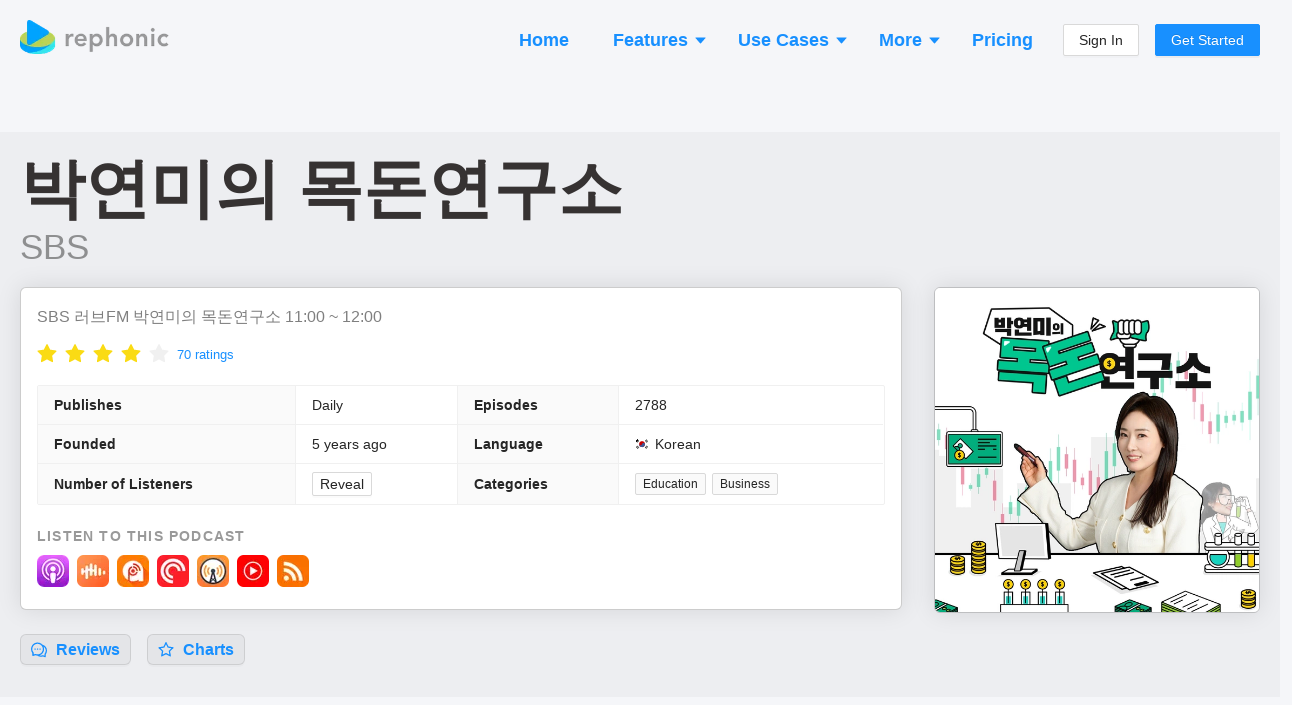

--- FILE ---
content_type: text/html; charset=utf-8
request_url: https://rephonic.com/podcasts/jeongceoljinyi-mogdonyeonguso
body_size: 23618
content:
<!DOCTYPE html><html lang="en"><head><link href="/favicon.png" rel="shortcut icon" type="image/png"/><link rel="search" type="application/opensearchdescription+xml" title="Rephonic" href="/opensearch.xml"/><link rel="preconnect" href="https://fonts.gstatic.com" crossorigin /><meta charSet="utf-8"/><meta name="viewport" content="width=device-width, initial-scale=1"/><title>Listener Numbers, Contacts, Similar Podcasts - 박연미의 목돈연구소</title><link rel="canonical" href="https://rephonic.com/podcasts/jeongceoljinyi-mogdonyeonguso"/><link rel="preload" as="image" href="https://img.rephonic.com/artwork/jeongceoljinyi-mogdonyeonguso.jpg?width=600&amp;height=600&amp;quality=95"/><meta name="description" content="See the number of listeners, audience demographics, contact info, reviews and recent guests to decide if it&#x27;s worth pitching 박연미의 목돈연구소."/><script type="application/ld+json">{"@context":"https://schema.org/","@type":"PodcastSeries","name":"박연미의 목돈연구소","headline":"박연미의 목돈연구소","image":"https://img.rephonic.com/artwork/jeongceoljinyi-mogdonyeonguso.jpg?width=600&amp;amp;height=600&amp;amp;quality=95","url":"/podcasts/jeongceoljinyi-mogdonyeonguso","accessMode":"auditory","author":"SBS","creator":"SBS","publisher":"SBS","description":"SBS 러브FM 박연미의 목돈연구소 11:00 ~ 12:00","identifier":"https://wizard2.sbs.co.kr/w3/podcast/22000012034.xml","webFeed":"https://wizard2.sbs.co.kr/w3/podcast/22000012034.xml","sameAs":"https://programs.sbs.co.kr/radio/sbsbigmoney/aods/68264","inLanguage":"ko","about":"Education","genre":"Education","aggregateRating":{"@type":"AggregateRating","ratingValue":4.3,"bestRating":"5","worstRating":"0","ratingCount":70},"datePublished":"2026-01-19T04:07:40.000Z"}</script><meta property="og:type" content="website"/><meta property="og:url" content="https://rephonic.com/podcasts/jeongceoljinyi-mogdonyeonguso"/><meta property="og:site_name" content="Rephonic"/><meta property="og:title" content="Listener Numbers, Contacts, Similar Podcasts - 박연미의 목돈연구소"/><meta property="og:description" content="See the number of listeners, audience demographics, contact info, reviews and recent guests to decide if it&#x27;s worth pitching 박연미의 목돈연구소."/><meta property="og:image" content="https://img.rephonic.com/artwork/jeongceoljinyi-mogdonyeonguso.jpg?width=600&amp;height=600&amp;quality=95"/><meta property="twitter:title" content="Listener Numbers, Contacts, Similar Podcasts - 박연미의 목돈연구소"/><meta property="twitter:description" content="See the number of listeners, audience demographics, contact info, reviews and recent guests to decide if it&#x27;s worth pitching 박연미의 목돈연구소."/><meta property="twitter:image" content="https://img.rephonic.com/artwork/jeongceoljinyi-mogdonyeonguso.jpg?width=600&amp;height=600&amp;quality=95"/><meta name="next-head-count" content="16"/><link rel="preload" href="/_next/static/css/7b7405757848f2e6.css" as="style"/><link rel="stylesheet" href="/_next/static/css/7b7405757848f2e6.css" data-n-g=""/><noscript data-n-css=""></noscript><script defer="" nomodule="" src="/_next/static/chunks/polyfills-5cd94c89d3acac5f.js"></script><script src="/_next/static/chunks/webpack-aaa94c2d49da9d46.js" defer=""></script><script src="/_next/static/chunks/framework-568b840ecff66744.js" defer=""></script><script src="/_next/static/chunks/main-d4c5792892173b1a.js" defer=""></script><script src="/_next/static/chunks/pages/_app-3ba0e3e148882a5d.js" defer=""></script><script src="/_next/static/chunks/1218-508df97db00ea437.js" defer=""></script><script src="/_next/static/chunks/5485-a7a5443d4949e5a3.js" defer=""></script><script src="/_next/static/chunks/43-443595c51d12d385.js" defer=""></script><script src="/_next/static/chunks/pages/podcasts/%5BpodcastId%5D-f6cec58a05d8ebb8.js" defer=""></script><script src="/_next/static/lQeBNR6o-ew8-xDEDihH2/_buildManifest.js" defer=""></script><script src="/_next/static/lQeBNR6o-ew8-xDEDihH2/_ssgManifest.js" defer=""></script><script src="/_next/static/lQeBNR6o-ew8-xDEDihH2/_middlewareManifest.js" defer=""></script><style id="__jsx-2777623035">#nprogress{pointer-events:none;}#nprogress .bar{background:#29D;position:fixed;z-index:9999;top:0;left:0;width:100%;height:3px;}#nprogress .peg{display:block;position:absolute;right:0px;width:100px;height:100%;box-shadow:0 0 10px #29D,0 0 5px #29D;opacity:1;-webkit-transform:rotate(3deg) translate(0px,-4px);-ms-transform:rotate(3deg) translate(0px,-4px);-webkit-transform:rotate(3deg) translate(0px,-4px);-ms-transform:rotate(3deg) translate(0px,-4px);transform:rotate(3deg) translate(0px,-4px);}#nprogress .spinner{display:block;position:fixed;z-index:1031;top:15px;right:15px;}#nprogress .spinner-icon{width:18px;height:18px;box-sizing:border-box;border:solid 2px transparent;border-top-color:#29D;border-left-color:#29D;border-radius:50%;-webkit-animation:nprogresss-spinner 400ms linear infinite;-webkit-animation:nprogress-spinner 400ms linear infinite;animation:nprogress-spinner 400ms linear infinite;}.nprogress-custom-parent{overflow:hidden;position:relative;}.nprogress-custom-parent #nprogress .spinner,.nprogress-custom-parent #nprogress .bar{position:absolute;}@-webkit-keyframes nprogress-spinner{0%{-webkit-transform:rotate(0deg);}100%{-webkit-transform:rotate(360deg);}}@-webkit-keyframes nprogress-spinner{0%{-webkit-transform:rotate(0deg);-ms-transform:rotate(0deg);transform:rotate(0deg);}100%{-webkit-transform:rotate(360deg);-ms-transform:rotate(360deg);transform:rotate(360deg);}}@keyframes nprogress-spinner{0%{-webkit-transform:rotate(0deg);-ms-transform:rotate(0deg);transform:rotate(0deg);}100%{-webkit-transform:rotate(360deg);-ms-transform:rotate(360deg);transform:rotate(360deg);}}</style><style data-styled="" data-styled-version="5.3.3">.hDTkYQ{display:-webkit-box;display:-webkit-flex;display:-ms-flexbox;display:flex;-webkit-flex-direction:column;-ms-flex-direction:column;flex-direction:column;-webkit-align-items:stretch;-webkit-box-align:stretch;-ms-flex-align:stretch;align-items:stretch;}/*!sc*/
@media (min-width:960px){.hDTkYQ{max-width:1280px;width:100%;margin:0 auto;}}/*!sc*/
data-styled.g64[id="common__MaxWidthContainer-sc-sr8ojx-5"]{content:"hDTkYQ,"}/*!sc*/
.bGVHxq{padding:8px 24px;font-size:20px;line-height:34px;font-weight:600;border-radius:40px;color:#fff;background:#1890ff;border-color:#1890ff;text-shadow:0 -1px 0 rgba(0,0,0,0.12);box-shadow:0 2px 0 rgba(0,0,0,0.045);outline:0;position:relative;display:inline-block;white-space:nowrap;text-align:center;cursor:pointer;-webkit-user-select:none;-moz-user-select:none;-ms-user-select:none;user-select:none;border:1px solid #d9d9d9;color:#fff;}/*!sc*/
.bGVHxq:hover{background:#40a9ff;border-color:#40a9ff;}/*!sc*/
@media (min-width:960px){.bGVHxq{padding:10px 30px;font-size:22px;line-height:40px;}}/*!sc*/
data-styled.g65[id="common__CallToAction-sc-sr8ojx-6"]{content:"bGVHxq,"}/*!sc*/
.itpcdY p:last-child{margin-bottom:0;}/*!sc*/
data-styled.g69[id="Truncated__Container-sc-1ff51ni-0"]{content:"itpcdY,"}/*!sc*/
.beYwJw{display:-webkit-box;display:-webkit-flex;display:-ms-flexbox;display:flex;-webkit-flex-direction:row;-ms-flex-direction:row;flex-direction:row;-webkit-flex-wrap:wrap;-ms-flex-wrap:wrap;flex-wrap:wrap;gap:8px;}/*!sc*/
data-styled.g81[id="EpisodeButtons__Buttons-sc-1ksjwf8-0"]{content:"beYwJw,"}/*!sc*/
.kQvkZT{color:#999999;}/*!sc*/
.kQvkZT b{font-weight:600;}/*!sc*/
data-styled.g82[id="Blurb-sc-1enfswu-0"]{content:"kQvkZT,"}/*!sc*/
.eRkWJP{display:-webkit-box;display:-webkit-flex;display:-ms-flexbox;display:flex;-webkit-flex-direction:row;-ms-flex-direction:row;flex-direction:row;-webkit-align-items:center;-webkit-box-align:center;-ms-flex-align:center;align-items:center;color:rgba(0,0,0,0.85);}/*!sc*/
data-styled.g101[id="AppLabel__Container-sc-1ss8d62-0"]{content:"eRkWJP,"}/*!sc*/
.kvzBLw{display:-webkit-box;display:-webkit-flex;display:-ms-flexbox;display:flex;-webkit-flex-direction:row;-ms-flex-direction:row;flex-direction:row;-webkit-align-items:center;-webkit-box-align:center;-ms-flex-align:center;align-items:center;}/*!sc*/
data-styled.g102[id="AppLabel__IconContainer-sc-1ss8d62-1"]{content:"kvzBLw,"}/*!sc*/
.gqaKwX{margin-top:10px;}/*!sc*/
data-styled.g119[id="EpisodeMetadata__Section-sc-1hwjubr-0"]{content:"gqaKwX,"}/*!sc*/
.dvjlzl{color:rgba(0,0,0,0.4);font-size:13px;line-height:13px;font-weight:500;}/*!sc*/
data-styled.g120[id="EpisodeMetadata__Info-sc-1hwjubr-1"]{content:"dvjlzl,"}/*!sc*/
.kUttW{color:rgba(0,0,0,0.65);margin-bottom:12px;overflow-wrap:break-word;}/*!sc*/
data-styled.g121[id="EpisodeNotes__Notes-sc-eybe3l-0"]{content:"kUttW,"}/*!sc*/
.kJczNy{cursor:pointer;}/*!sc*/
.kJczNy:hover{opacity:0.65;}/*!sc*/
data-styled.g122[id="EpisodeTitle__LinkContainer-sc-1i1xp2e-0"]{content:"kJczNy,"}/*!sc*/
.hUyZsI{font-size:20px;line-height:30px;margin-bottom:8px;}/*!sc*/
.hUyZsI b{font-weight:800;}/*!sc*/
data-styled.g123[id="EpisodeTitle__Title-sc-1i1xp2e-1"]{content:"hUyZsI,"}/*!sc*/
.fdtvuK{color:#000 !important;word-break:break-word;}/*!sc*/
data-styled.g124[id="EpisodeTitle__Text-sc-1i1xp2e-2"]{content:"fdtvuK,"}/*!sc*/
.uLsWp{background:#eceef4;display:-webkit-box;display:-webkit-flex;display:-ms-flexbox;display:flex;-webkit-flex-direction:column;-ms-flex-direction:column;flex-direction:column;padding:20px;font-size:13px;}/*!sc*/
@media (min-width:960px){.uLsWp{padding:40px 20px;padding-bottom:50px;-webkit-align-items:center;-webkit-box-align:center;-ms-flex-align:center;align-items:center;}}/*!sc*/
data-styled.g148[id="Footer__Container-sc-1hceu17-0"]{content:"uLsWp,"}/*!sc*/
.jyqGHM{display:-webkit-box;display:-webkit-flex;display:-ms-flexbox;display:flex;-webkit-flex-direction:column;-ms-flex-direction:column;flex-direction:column;margin:-12px;}/*!sc*/
@media (min-width:960px){.jyqGHM{margin:-30px;-webkit-flex-direction:row;-ms-flex-direction:row;flex-direction:row;}}/*!sc*/
data-styled.g149[id="Footer__Sections-sc-1hceu17-1"]{content:"jyqGHM,"}/*!sc*/
.SUlQJ{display:-webkit-box;display:-webkit-flex;display:-ms-flexbox;display:flex;-webkit-flex-direction:column;-ms-flex-direction:column;flex-direction:column;margin:12px;}/*!sc*/
.SUlQJ > a{margin-bottom:4px;color:#979797;}/*!sc*/
@media (min-width:960px){.SUlQJ{margin:30px;}}/*!sc*/
data-styled.g150[id="Footer__Section-sc-1hceu17-2"]{content:"SUlQJ,"}/*!sc*/
.kYmJng{font-weight:bold;color:rgba(0,0,0,0.5);margin-bottom:14px;text-transform:uppercase;font-size:13px;}/*!sc*/
data-styled.g151[id="Footer__Title-sc-1hceu17-3"]{content:"kYmJng,"}/*!sc*/
.iYtMjp{color:rgba(0,0,0,0.25);margin-top:20px;}/*!sc*/
@media (min-width:960px){.iYtMjp{max-width:160px;margin-top:6px;}}/*!sc*/
data-styled.g152[id="Footer__Credit-sc-1hceu17-4"]{content:"iYtMjp,"}/*!sc*/
.kHBNrs{padding:0 12px;padding-top:16px;margin-bottom:16px;display:-webkit-box;display:-webkit-flex;display:-ms-flexbox;display:flex;-webkit-flex-direction:row;-ms-flex-direction:row;flex-direction:row;-webkit-align-items:center;-webkit-box-align:center;-ms-flex-align:center;align-items:center;-webkit-box-pack:justify;-webkit-justify-content:space-between;-ms-flex-pack:justify;justify-content:space-between;}/*!sc*/
@media (min-width:960px){.kHBNrs{padding:0;}}/*!sc*/
data-styled.g175[id="Header__Container-sc-rfspc4-0"]{content:"kHBNrs,"}/*!sc*/
.ketJTF:hover{opacity:0.6;}/*!sc*/
data-styled.g176[id="Header__LogoContainer-sc-rfspc4-1"]{content:"ketJTF,"}/*!sc*/
.enCXcD{display:-webkit-box;display:-webkit-flex;display:-ms-flexbox;display:flex;-webkit-flex-direction:column;-ms-flex-direction:column;flex-direction:column;-webkit-align-items:stretch;-webkit-box-align:stretch;-ms-flex-align:stretch;align-items:stretch;background:#f5f6f9;min-height:100vh;}/*!sc*/
data-styled.g178[id="SiteWrapper__Container-sc-1yhtphq-0"]{content:"enCXcD,"}/*!sc*/
.bcyrbg{display:-webkit-box;display:-webkit-flex;display:-ms-flexbox;display:flex;-webkit-flex-direction:column;-ms-flex-direction:column;flex-direction:column;-webkit-align-items:stretch;-webkit-box-align:stretch;-ms-flex-align:stretch;align-items:stretch;-webkit-flex:1 0 auto;-ms-flex:1 0 auto;flex:1 0 auto;}/*!sc*/
@media (min-width:960px){.bcyrbg{padding:20px;min-height:100vh;}}/*!sc*/
data-styled.g179[id="SiteWrapper__ContentContainer-sc-1yhtphq-1"]{content:"bcyrbg,"}/*!sc*/
.eYqifP{-webkit-flex-shrink:0;-ms-flex-negative:0;flex-shrink:0;padding-top:50px;}/*!sc*/
@media (min-width:960px){.eYqifP{padding-top:100px;}}/*!sc*/
data-styled.g180[id="SiteWrapper__FooterContainer-sc-1yhtphq-2"]{content:"eYqifP,"}/*!sc*/
body{background:#f5f6f9 !important;font-family:-apple-system,BlinkMacSystemFont,Segoe UI,Helvetica Neue,Roboto,Arial,Noto Sans,sans-serif,Apple Color Emoji,Segoe UI Emoji,Segoe UI Symbol,Noto Color Emoji !important;}/*!sc*/
body,html,#root{height:100%;}/*!sc*/
.ant-descriptions-item-label{font-weight:600;}/*!sc*/
.site-form-item-icon{color:rgba(0,0,0,0.25);}/*!sc*/
.ant-drawer-close{padding-left:3px;}/*!sc*/
.ant-card-bordered{border:1px solid #d8d8d8;border-radius:3px;}/*!sc*/
.ant-divider-horizontal.ant-divider-with-text{border-top-color:rgba(0,0,0,0.1);}/*!sc*/
.rankings-table-platform-column{background:#fafafa;}/*!sc*/
.trends-listeners{border-radius:4px;font-weight:600;white-space:nowrap;line-height:13px;font-size:13px;padding:2px 5px;}/*!sc*/
.trends-listeners-green{color:#52c41a;background:#f6ffed;border:1px solid #b7eb8f;}/*!sc*/
.trends-listeners-turquoise{color:#24CC9C;background:#EAFFF9;border:1px solid #A3DACA;}/*!sc*/
.trends-listeners-orange{color:#FA8C15;background:#FFF7E6;border:1px solid #FFD591;}/*!sc*/
data-styled.g181[id="sc-global-bAXiOG1"]{content:"sc-global-bAXiOG1,"}/*!sc*/
.eWyypR{width:100%;margin:0 auto;}/*!sc*/
data-styled.g204[id="Questions__Container-sc-v35hjq-0"]{content:"eWyypR,"}/*!sc*/
.bQdVCD{display:-webkit-box;display:-webkit-flex;display:-ms-flexbox;display:flex;-webkit-flex-direction:column;-ms-flex-direction:column;flex-direction:column;}/*!sc*/
@media (min-width:960px){.bQdVCD{-webkit-flex-direction:row;-ms-flex-direction:row;flex-direction:row;-webkit-flex-wrap:wrap;-ms-flex-wrap:wrap;flex-wrap:wrap;margin:-16px;}}/*!sc*/
data-styled.g205[id="Questions__Items-sc-v35hjq-1"]{content:"bQdVCD,"}/*!sc*/
.crjEEl{font-size:24px;line-height:30px;}/*!sc*/
data-styled.g206[id="Questions__Title-sc-v35hjq-2"]{content:"crjEEl,"}/*!sc*/
.iPqrkY{color:rgba(0,0,0,0.5);font-size:14px;padding:12px;}/*!sc*/
.iPqrkY p:last-child{margin:0;}/*!sc*/
@media (min-width:960px){.iPqrkY{width:50%;font-size:15px;padding:16px;}}/*!sc*/
data-styled.g207[id="Questions__Item-sc-v35hjq-3"]{content:"iPqrkY,"}/*!sc*/
.jXhQZg{margin-top:50px;}/*!sc*/
@media (min-width:960px){.jXhQZg{margin-top:100px;}}/*!sc*/
data-styled.g208[id="Spaced-sc-o4gp1m-0"]{content:"jXhQZg,"}/*!sc*/
.uIfli{display:-webkit-box;display:-webkit-flex;display:-ms-flexbox;display:flex;-webkit-flex-direction:column;-ms-flex-direction:column;flex-direction:column;-webkit-align-items:center;-webkit-box-align:center;-ms-flex-align:center;align-items:center;padding:20px;border-radius:20px;background:rgba(0,0,0,0.05);border:5px solid #1890FF;}/*!sc*/
@media (min-width:960px){.uIfli{padding:50px 30px;}}/*!sc*/
data-styled.g226[id="CallToActionSection__Container-sc-12w5246-0"]{content:"uIfli,"}/*!sc*/
.lepswS{font-weight:bold;font-size:32px;line-height:42px;color:#000000;margin-bottom:30px;text-align:center;}/*!sc*/
@media (min-width:960px){.lepswS{font-size:52px;line-height:62px;margin-bottom:6px;}}/*!sc*/
data-styled.g227[id="CallToActionSection__Headline-sc-12w5246-1"]{content:"lepswS,"}/*!sc*/
.ggdhAc{margin-bottom:35px;font-size:20px;line-height:30px;color:rgba(0,0,0,0.5);text-align:center;max-width:900px;}/*!sc*/
data-styled.g228[id="CallToActionSection__Blurb-sc-12w5246-2"]{content:"ggdhAc,"}/*!sc*/
.eaLkJC{display:-webkit-box;display:-webkit-flex;display:-ms-flexbox;display:flex;-webkit-flex-direction:column;-ms-flex-direction:column;flex-direction:column;-webkit-align-items:center;-webkit-box-align:center;-ms-flex-align:center;align-items:center;}/*!sc*/
data-styled.g229[id="CallToActionSection__ButtonContainer-sc-12w5246-3"]{content:"eaLkJC,"}/*!sc*/
.bbJOcx{font-size:14px;opacity:0.5;}/*!sc*/
data-styled.g230[id="CallToActionSection__ButtonBlurb-sc-12w5246-4"]{content:"bbJOcx,"}/*!sc*/
.hdcuTG{display:-webkit-box;display:-webkit-flex;display:-ms-flexbox;display:flex;-webkit-flex-direction:column;-ms-flex-direction:column;flex-direction:column;-webkit-align-items:stretch;-webkit-box-align:stretch;-ms-flex-align:stretch;align-items:stretch;margin:-4px;}/*!sc*/
@media (min-width:960px){.hdcuTG{-webkit-flex-direction:row;-ms-flex-direction:row;flex-direction:row;-webkit-flex-wrap:wrap;-ms-flex-wrap:wrap;flex-wrap:wrap;margin:-4px;}}/*!sc*/
data-styled.g233[id="PodcastItems__Items-sc-1gmlbms-0"]{content:"hdcuTG,"}/*!sc*/
.Wwvne{border:1px solid rgba(0,0,0,0.1);background:rgba(0,0,0,0.02);border-radius:6px;padding:10px;padding-bottom:4px;display:-webkit-box;display:-webkit-flex;display:-ms-flexbox;display:flex;-webkit-flex-direction:row;-ms-flex-direction:row;flex-direction:row;margin:4px;}/*!sc*/
@media (min-width:960px){.Wwvne{width:100%;max-width:300px;margin:4px;}}/*!sc*/
data-styled.g234[id="PodcastItems__ItemContainer-sc-1gmlbms-1"]{content:"Wwvne,"}/*!sc*/
.gXZRNJ{display:-webkit-box;display:-webkit-flex;display:-ms-flexbox;display:flex;-webkit-flex-direction:column;-ms-flex-direction:column;flex-direction:column;-webkit-align-items:flex-start;-webkit-box-align:flex-start;-ms-flex-align:flex-start;align-items:flex-start;position:relative;top:-3px;-webkit-flex:1;-ms-flex:1;flex:1;min-width:0;padding-left:10px;}/*!sc*/
data-styled.g235[id="PodcastItems__NameAndPublisher-sc-1gmlbms-2"]{content:"gXZRNJ,"}/*!sc*/
.bxUlQi{font-size:18px;font-weight:500;line-height:1.35;overflow:hidden;white-space:nowrap;text-overflow:ellipsis;max-width:100%;}/*!sc*/
data-styled.g236[id="PodcastItems__Name-sc-1gmlbms-3"]{content:"bxUlQi,"}/*!sc*/
.hUkQWX{white-space:nowrap;overflow:hidden;text-overflow:ellipsis;max-width:100%;font-size:14px;color:rgba(0,0,0,0.4);}/*!sc*/
data-styled.g237[id="PodcastItems__Publisher-sc-1gmlbms-4"]{content:"hUkQWX,"}/*!sc*/
.CRPRn{border:1px solid rgba(0,0,0,0.15);border-radius:3px;width:40px;height:40px;}/*!sc*/
data-styled.g238[id="PodcastItems__StyledImg-sc-1gmlbms-5"]{content:"CRPRn,"}/*!sc*/
.ktUCiK{opacity:0.3;margin-left:4px;margin-right:4px;font-weight:500;}/*!sc*/
data-styled.g239[id="RankingsTable__Divider-sc-cx5shr-0"]{content:"ktUCiK,"}/*!sc*/
.kvjgOw{font-weight:500;margin-left:5px;}/*!sc*/
data-styled.g240[id="RankingsTable__Country-sc-cx5shr-1"]{content:"kvjgOw,"}/*!sc*/
.kWLrah{opacity:0.75;}/*!sc*/
data-styled.g241[id="RankingsTable__Category-sc-cx5shr-2"]{content:"kWLrah,"}/*!sc*/
.hPkdZc{display:-webkit-box;display:-webkit-flex;display:-ms-flexbox;display:flex;-webkit-flex-wrap:wrap;-ms-flex-wrap:wrap;flex-wrap:wrap;-webkit-align-items:center;-webkit-box-align:center;-ms-flex-align:center;align-items:center;word-break:break-word;overflow-wrap:break-word;max-width:100%;}/*!sc*/
.hPkdZc > *{margin-bottom:2px;}/*!sc*/
data-styled.g242[id="RankingsTable__CategoryContainer-sc-cx5shr-3"]{content:"hPkdZc,"}/*!sc*/
.lfdLYk{display:-webkit-box;display:-webkit-flex;display:-ms-flexbox;display:flex;-webkit-flex-direction:row;-ms-flex-direction:row;flex-direction:row;-webkit-flex-wrap:wrap;-ms-flex-wrap:wrap;flex-wrap:wrap;margin:-4px;}/*!sc*/
data-styled.g243[id="AppLinks__Container-sc-134w2zn-0"]{content:"lfdLYk,"}/*!sc*/
.exVEys{margin:4px;}/*!sc*/
.exVEys:hover{opacity:0.65;}/*!sc*/
data-styled.g244[id="AppLinks__AppLink-sc-134w2zn-1"]{content:"exVEys,"}/*!sc*/
.dcOKls{display:-webkit-box;display:-webkit-flex;display:-ms-flexbox;display:flex;-webkit-flex-direction:column;-ms-flex-direction:column;flex-direction:column;-webkit-align-items:stretch;-webkit-box-align:stretch;-ms-flex-align:stretch;align-items:stretch;background:#fff;padding:16px;border:1px solid rgba(0,0,0,0.2);box-shadow:0 0 24px rgba(0,0,0,0.1);border-radius:6px;}/*!sc*/
data-styled.g250[id="styles__Content-sc-ig2t1c-0"]{content:"dcOKls,"}/*!sc*/
.ddVoNC{margin-bottom:18px;}/*!sc*/
data-styled.g251[id="EpisodeSection__EpisodeBox-sc-j6vltg-0"]{content:"ddVoNC,"}/*!sc*/
.kELrAA{margin:0;margin-bottom:20px;margin-top:-2px;color:rgba(0,0,0,0.75);font-weight:600;font-size:26px;line-height:26px;}/*!sc*/
@media (min-width:960px){.kELrAA{font-size:36px;line-height:36px;margin-bottom:30px;}}/*!sc*/
data-styled.g252[id="SectionHeading-sc-1ky6vq1-0"]{content:"kELrAA,"}/*!sc*/
.brlIRI{margin-right:10px;color:rgba(0,0,0,0.35);font-size:0.8em;display:-webkit-inline-box;display:-webkit-inline-flex;display:-ms-inline-flexbox;display:inline-flex;-webkit-align-items:center;-webkit-box-align:center;-ms-flex-align:center;align-items:center;vertical-align:middle;position:relative;top:-2px;}/*!sc*/
@media (min-width:960px){.brlIRI{top:-3px;}}/*!sc*/
data-styled.g253[id="SectionHeading__IconWrapper-sc-1ky6vq1-1"]{content:"brlIRI,"}/*!sc*/
.irAnWC{padding-left:12px;padding-right:12px;}/*!sc*/
@media (min-width:960px){.irAnWC{padding:0;margin-bottom:35px;}}/*!sc*/
data-styled.g254[id="FAQSection__HeadingContainer-sc-55uedx-0"]{content:"irAnWC,"}/*!sc*/
.kDDuOh{margin-bottom:12px;padding:6px 8px;border-radius:4px;background:rgba(0,0,0,0.05);box-shadow:1px 2px 2px rgba(0,0,0,0.1);}/*!sc*/
data-styled.g255[id="ReviewList__Bubble-sc-a80dll-0"]{content:"kDDuOh,"}/*!sc*/
.glVBMu{color:rgba(0,0,0,0.65);overflow-wrap:break-word;}/*!sc*/
data-styled.g256[id="ReviewList__ReviewText-sc-a80dll-1"]{content:"glVBMu,"}/*!sc*/
.eumPAx{font-weight:bold;margin-bottom:8px;color:rgba(0,0,0,0.65);overflow-wrap:break-word;}/*!sc*/
data-styled.g257[id="ReviewList__Title-sc-a80dll-2"]{content:"eumPAx,"}/*!sc*/
.cvgeMW{display:-webkit-box;display:-webkit-flex;display:-ms-flexbox;display:flex;-webkit-flex-direction:row;-ms-flex-direction:row;flex-direction:row;-webkit-flex-wrap:wrap;-ms-flex-wrap:wrap;flex-wrap:wrap;-webkit-align-items:center;-webkit-box-align:center;-ms-flex-align:center;align-items:center;color:rgba(0,0,0,0.45);font-size:0.92em;}/*!sc*/
.cvgeMW > *{margin-right:16px;}/*!sc*/
.cvgeMW > *:last-child{margin-right:0;}/*!sc*/
data-styled.g258[id="ReviewList__ReviewFooter-sc-a80dll-3"]{content:"cvgeMW,"}/*!sc*/
.eZaPvM{margin-left:8px;}/*!sc*/
data-styled.g259[id="ReviewList__CountryName-sc-a80dll-4"]{content:"eZaPvM,"}/*!sc*/
.ermaBh{color:rgba(0,0,0,0.25);}/*!sc*/
data-styled.g260[id="ReviewList__Created-sc-a80dll-5"]{content:"ermaBh,"}/*!sc*/
.hCCnMq{display:-webkit-box;display:-webkit-flex;display:-ms-flexbox;display:flex;-webkit-flex-direction:column;-ms-flex-direction:column;flex-direction:column;border:1px dashed rgba(0,0,0,0.18);border-radius:4px;padding:3px 6px;margin-bottom:10px;}/*!sc*/
@media (min-width:960px){.hCCnMq{-webkit-flex-direction:row;-ms-flex-direction:row;flex-direction:row;-webkit-align-items:center;-webkit-box-align:center;-ms-flex-align:center;align-items:center;}}/*!sc*/
data-styled.g263[id="ReviewSection__Rating-sc-12l2r6c-0"]{content:"hCCnMq,"}/*!sc*/
.bsnbUY{margin-top:-8px;margin-bottom:-4px;margin-right:8px;}/*!sc*/
data-styled.g264[id="ReviewSection__RateContainer-sc-12l2r6c-1"]{content:"bsnbUY,"}/*!sc*/
.yGTxR{opacity:0.5;margin-top:4px;}/*!sc*/
@media (min-width:960px){.yGTxR{margin-top:0;}}/*!sc*/
data-styled.g265[id="ReviewSection__RatingLabel-sc-12l2r6c-2"]{content:"yGTxR,"}/*!sc*/
.fWGDTt{margin:-5px;margin-top:8px;display:-webkit-flex:flex-direction:row;display:flex:flex-direction:row;-webkit-flex-wrap:wrap;-ms-flex-wrap:wrap;flex-wrap:wrap;}/*!sc*/
.fWGDTt > *{margin:5px;}/*!sc*/
data-styled.g266[id="ReviewSection__ButtonsContainer-sc-12l2r6c-3"]{content:"fWGDTt,"}/*!sc*/
.iUUcJT{display:-webkit-box;display:-webkit-flex;display:-ms-flexbox;display:flex;-webkit-align-items:center;-webkit-box-align:center;-ms-flex-align:center;align-items:center;margin:-8px;margin-top:16px;}/*!sc*/
@media (min-width:960px){.iUUcJT{margin-left:-8px;margin-right:-8px;margin-bottom:0;}}/*!sc*/
data-styled.g267[id="TableOfContents__Container-sc-1xauxry-0"]{content:"iUUcJT,"}/*!sc*/
.kJEUpV{display:block;border:1px solid rgba(0,0,0,0.1);background:rgba(0,0,0,0.035);border-radius:6px;padding:2px 10px;box-shadow:0 2px 0 rgb(0 0 0 / 2%);font-size:18px;font-weight:600;white-space:nowrap;margin:8px;font-size:16px;}/*!sc*/
.kJEUpV span[role='img']{position:relative;top:1px;margin-bottom:-2px;margin-right:5px;}/*!sc*/
.kJEUpV:hover{background:rgba(0,0,0,0.06);border:1px solid rgba(0,0,0,0.15);}/*!sc*/
data-styled.g268[id="TableOfContents__Clickable-sc-1xauxry-1"]{content:"kJEUpV,"}/*!sc*/
.jyDxaa{display:-webkit-box;display:-webkit-flex;display:-ms-flexbox;display:flex;-webkit-flex-direction:column;-ms-flex-direction:column;flex-direction:column;padding-top:4px;}/*!sc*/
data-styled.g269[id="Teasers__Container-sc-cf9bql-0"]{content:"jyDxaa,"}/*!sc*/
.bMTFlp{margin-bottom:14px;}/*!sc*/
.bMTFlp:last-child{margin-bottom:0;}/*!sc*/
data-styled.g270[id="Teasers__Section-sc-cf9bql-1"]{content:"bMTFlp,"}/*!sc*/
.gtIjqD{background:#f0f8fb;border:1px solid #91d5ff;border-radius:6px;padding:12px;}/*!sc*/
data-styled.g271[id="Teasers__GrayBox-sc-cf9bql-2"]{content:"gtIjqD,"}/*!sc*/
.jXItfS{font-size:18px;line-height:18px;font-weight:600;color:#000000;margin-bottom:6px;}/*!sc*/
data-styled.g272[id="Teasers__Heading-sc-cf9bql-3"]{content:"jXItfS,"}/*!sc*/
.jrGnzL{color:#8a8a8a;}/*!sc*/
data-styled.g275[id="Teasers__GrayText-sc-cf9bql-6"]{content:"jrGnzL,"}/*!sc*/
.jsfKoE{margin-bottom:6px;}/*!sc*/
data-styled.g276[id="Teasers__Blurb-sc-cf9bql-7"]{content:"jsfKoE,"}/*!sc*/
.daUJXD{display:-webkit-box;display:-webkit-flex;display:-ms-flexbox;display:flex;-webkit-align-items:center;-webkit-box-align:center;-ms-flex-align:center;align-items:center;}/*!sc*/
.daUJXD img{-webkit-user-select:none;-moz-user-select:none;-ms-user-select:none;user-select:none;}/*!sc*/
data-styled.g277[id="Teasers__Row-sc-cf9bql-8"]{content:"daUJXD,"}/*!sc*/
.fgtibB{color:rgba(21,17,17,0.85);font-weight:600;font-size:38px;line-height:38px;margin:0;margin-bottom:8px;}/*!sc*/
@media (min-width:960px){.fgtibB{font-size:65px;line-height:65px;}}/*!sc*/
data-styled.g279[id="Title__Name-sc-7pgs8f-1"]{content:"fgtibB,"}/*!sc*/
.cNFwJs{font-size:20px;line-height:20px;font-weight:500;color:rgba(0,0,0,0.4);}/*!sc*/
@media (min-width:960px){.cNFwJs{font-size:35px;line-height:35px;}}/*!sc*/
data-styled.g280[id="Title__Publisher-sc-7pgs8f-2"]{content:"cNFwJs,"}/*!sc*/
.kAcOiW{color:rgba(0,0,0,0.2);margin:-3px;}/*!sc*/
data-styled.g281[id="GenreTags__Container-sc-144u7kj-0"]{content:"kAcOiW,"}/*!sc*/
.ghCOpC{border-collapse:collapse;word-break:break-word;overflow-wrap:break-word;box-sizing:border-box;display:inline-block;height:auto;padding:0 7px;font-size:12px;line-height:20px;white-space:nowrap;background:#fafafa;border:1px solid #d9d9d9;border-radius:2px;color:rgba(0,0,0,0.85);margin:3px;}/*!sc*/
data-styled.g282[id="GenreTags__Tag-sc-144u7kj-1"]{content:"ghCOpC,"}/*!sc*/
.knsjYt{display:-webkit-box;display:-webkit-flex;display:-ms-flexbox;display:flex;-webkit-flex-direction:row;-ms-flex-direction:row;flex-direction:row;-webkit-align-items:center;-webkit-box-align:center;-ms-flex-align:center;align-items:center;}/*!sc*/
data-styled.g283[id="Country__Container-sc-uy886r-0"]{content:"knsjYt,"}/*!sc*/
.cqCzix{display:-webkit-box;display:-webkit-flex;display:-ms-flexbox;display:flex;-webkit-flex-direction:column;-ms-flex-direction:column;flex-direction:column;}/*!sc*/
data-styled.g284[id="TopSection__Container-sc-g0dwm2-0"]{content:"cqCzix,"}/*!sc*/
.gLRiB{margin-bottom:16px;}/*!sc*/
@media (min-width:960px){.gLRiB{margin-bottom:16px;}}/*!sc*/
data-styled.g285[id="TopSection__DescriptionContainer-sc-g0dwm2-1"]{content:"gLRiB,"}/*!sc*/
.fReXgP{color:rgba(0,0,0,0.4);text-transform:uppercase;-webkit-letter-spacing:1.2px;-moz-letter-spacing:1.2px;-ms-letter-spacing:1.2px;letter-spacing:1.2px;font-size:14px;font-weight:600;margin:0;margin-bottom:8px;}/*!sc*/
data-styled.g286[id="TopSection__MiniHeading-sc-g0dwm2-2"]{content:"fReXgP,"}/*!sc*/
.emwpPq{color:rgba(0,0,0,0.5);font-size:15px;overflow-wrap:break-word;}/*!sc*/
@media (min-width:960px){.emwpPq{font-size:16px;}}/*!sc*/
data-styled.g287[id="TopSection__DescriptionText-sc-g0dwm2-3"]{content:"emwpPq,"}/*!sc*/
.lfMCxP{display:-webkit-box;display:-webkit-flex;display:-ms-flexbox;display:flex;-webkit-flex-direction:row;-ms-flex-direction:row;flex-direction:row;-webkit-align-items:center;-webkit-box-align:center;-ms-flex-align:center;align-items:center;margin-bottom:20px;}/*!sc*/
data-styled.g288[id="TopSection__RatingBar-sc-g0dwm2-4"]{content:"lfMCxP,"}/*!sc*/
.boABpP{font-size:13px;}/*!sc*/
data-styled.g289[id="TopSection__RatingsLink-sc-g0dwm2-5"]{content:"boABpP,"}/*!sc*/
.ljEBRH{margin-top:-8px;margin-bottom:-4px;margin-right:8px;}/*!sc*/
data-styled.g290[id="TopSection__RateContainer-sc-g0dwm2-6"]{content:"ljEBRH,"}/*!sc*/
.cSLFQA{margin-bottom:20px;}/*!sc*/
data-styled.g291[id="TopSection__StatsContainer-sc-g0dwm2-7"]{content:"cSLFQA,"}/*!sc*/
.clMcbU{margin-top:18px;padding-left:12px;padding-right:12px;}/*!sc*/
@media (min-width:960px){.clMcbU{margin-top:80px;padding:0;}}/*!sc*/
data-styled.g292[id="PublicPodcast__Container-sc-1usck6q-0"]{content:"clMcbU,"}/*!sc*/
@media (min-width:960px){.bZillF{background:rgba(0,0,0,0.03);border-radius:12px;padding:24px 32px;margin:-24px -32px;}}/*!sc*/
data-styled.g293[id="PublicPodcast__Hero-sc-1usck6q-1"]{content:"bZillF,"}/*!sc*/
.eOJqVC{margin-top:22px;}/*!sc*/
data-styled.g295[id="PublicPodcast__TopSectionPanelsContainer-sc-1usck6q-3"]{content:"eOJqVC,"}/*!sc*/
.JKWOV{margin-bottom:36px;display:none;}/*!sc*/
@media (min-width:960px){.JKWOV{display:block;margin-bottom:0;}}/*!sc*/
data-styled.g296[id="PublicPodcast__TableOfContentsContainer-sc-1usck6q-4"]{content:"JKWOV,"}/*!sc*/
.kPTcUA{display:-webkit-box;display:-webkit-flex;display:-ms-flexbox;display:flex;-webkit-flex-direction:column;-ms-flex-direction:column;flex-direction:column;}/*!sc*/
@media (min-width:960px){.kPTcUA{-webkit-flex-direction:row;-ms-flex-direction:row;flex-direction:row;-webkit-align-items:flex-start;-webkit-box-align:flex-start;-ms-flex-align:flex-start;align-items:flex-start;}}/*!sc*/
data-styled.g297[id="PublicPodcast__Panels-sc-1usck6q-5"]{content:"kPTcUA,"}/*!sc*/
@media (min-width:960px){.idRnLM{-webkit-flex:73;-ms-flex:73;flex:73;}}/*!sc*/
data-styled.g298[id="PublicPodcast__Left-sc-1usck6q-6"]{content:"idRnLM,"}/*!sc*/
.imzInV{margin-top:50px;}/*!sc*/
@media (min-width:960px){.imzInV{margin-top:0;-webkit-flex:27;-ms-flex:27;flex:27;padding-left:32px;}}/*!sc*/
data-styled.g299[id="PublicPodcast__Right-sc-1usck6q-7"]{content:"imzInV,"}/*!sc*/
.eYMvYF{display:none;}/*!sc*/
@media (min-width:960px){.eYMvYF{display:block;margin-bottom:-100px;}.eYMvYF img{width:100%;height:auto;}}/*!sc*/
data-styled.g300[id="PublicPodcast__CoverRight-sc-1usck6q-8"]{content:"eYMvYF,"}/*!sc*/
.fMQtSa{margin-bottom:20px;}/*!sc*/
.fMQtSa img{width:180px;height:180px;}/*!sc*/
@media (min-width:960px){.fMQtSa{display:none;}}/*!sc*/
data-styled.g301[id="PublicPodcast__CoverTop-sc-1usck6q-9"]{content:"fMQtSa,"}/*!sc*/
.LBESm img{border:1px solid rgba(0,0,0,0.2);box-shadow:0 0 24px rgba(0,0,0,0.1);border-radius:6px;}/*!sc*/
@media (min-width:960px){.LBESm img{width:100%;height:auto;}}/*!sc*/
data-styled.g302[id="PublicPodcast__Cover-sc-1usck6q-10"]{content:"LBESm,"}/*!sc*/
.gJxLSr{margin-top:48px;}/*!sc*/
data-styled.g303[id="PublicPodcast__SimilarContainer-sc-1usck6q-11"]{content:"gJxLSr,"}/*!sc*/
</style><style data-href="https://fonts.googleapis.com/css2?family=Roboto:ital,wght@0,400;0,500;0,700;1,400&display=optional">@font-face{font-family:'Roboto';font-style:italic;font-weight:400;font-stretch:normal;font-display:optional;src:url(https://fonts.gstatic.com/l/font?kit=KFOKCnqEu92Fr1Mu53ZEC9_Vu3r1gIhOszmOClHrs6ljXfMMLoHQiAw&skey=c608c610063635f9&v=v50) format('woff')}@font-face{font-family:'Roboto';font-style:normal;font-weight:400;font-stretch:normal;font-display:optional;src:url(https://fonts.gstatic.com/l/font?kit=KFOMCnqEu92Fr1ME7kSn66aGLdTylUAMQXC89YmC2DPNWubEbWmQ&skey=a0a0114a1dcab3ac&v=v50) format('woff')}@font-face{font-family:'Roboto';font-style:normal;font-weight:500;font-stretch:normal;font-display:optional;src:url(https://fonts.gstatic.com/l/font?kit=KFOMCnqEu92Fr1ME7kSn66aGLdTylUAMQXC89YmC2DPNWub2bWmQ&skey=a0a0114a1dcab3ac&v=v50) format('woff')}@font-face{font-family:'Roboto';font-style:normal;font-weight:700;font-stretch:normal;font-display:optional;src:url(https://fonts.gstatic.com/l/font?kit=KFOMCnqEu92Fr1ME7kSn66aGLdTylUAMQXC89YmC2DPNWuYjammQ&skey=a0a0114a1dcab3ac&v=v50) format('woff')}@font-face{font-family:'Roboto';font-style:italic;font-weight:400;font-stretch:100%;font-display:optional;src:url(https://fonts.gstatic.com/l/font?kit=KFOKCnqEu92Fr1Mu53ZEC9_Vu3r1gIhOszmOClHrs6ljXfMMLoHQuAX-lXYi128m0kN2&skey=c608c610063635f9&v=v50) format('woff');unicode-range:U+0460-052F,U+1C80-1C8A,U+20B4,U+2DE0-2DFF,U+A640-A69F,U+FE2E-FE2F}@font-face{font-family:'Roboto';font-style:italic;font-weight:400;font-stretch:100%;font-display:optional;src:url(https://fonts.gstatic.com/l/font?kit=KFOKCnqEu92Fr1Mu53ZEC9_Vu3r1gIhOszmOClHrs6ljXfMMLoHQuAz-lXYi128m0kN2&skey=c608c610063635f9&v=v50) format('woff');unicode-range:U+0301,U+0400-045F,U+0490-0491,U+04B0-04B1,U+2116}@font-face{font-family:'Roboto';font-style:italic;font-weight:400;font-stretch:100%;font-display:optional;src:url(https://fonts.gstatic.com/l/font?kit=KFOKCnqEu92Fr1Mu53ZEC9_Vu3r1gIhOszmOClHrs6ljXfMMLoHQuAT-lXYi128m0kN2&skey=c608c610063635f9&v=v50) format('woff');unicode-range:U+1F00-1FFF}@font-face{font-family:'Roboto';font-style:italic;font-weight:400;font-stretch:100%;font-display:optional;src:url(https://fonts.gstatic.com/l/font?kit=KFOKCnqEu92Fr1Mu53ZEC9_Vu3r1gIhOszmOClHrs6ljXfMMLoHQuAv-lXYi128m0kN2&skey=c608c610063635f9&v=v50) format('woff');unicode-range:U+0370-0377,U+037A-037F,U+0384-038A,U+038C,U+038E-03A1,U+03A3-03FF}@font-face{font-family:'Roboto';font-style:italic;font-weight:400;font-stretch:100%;font-display:optional;src:url(https://fonts.gstatic.com/l/font?kit=KFOKCnqEu92Fr1Mu53ZEC9_Vu3r1gIhOszmOClHrs6ljXfMMLoHQuHT-lXYi128m0kN2&skey=c608c610063635f9&v=v50) format('woff');unicode-range:U+0302-0303,U+0305,U+0307-0308,U+0310,U+0312,U+0315,U+031A,U+0326-0327,U+032C,U+032F-0330,U+0332-0333,U+0338,U+033A,U+0346,U+034D,U+0391-03A1,U+03A3-03A9,U+03B1-03C9,U+03D1,U+03D5-03D6,U+03F0-03F1,U+03F4-03F5,U+2016-2017,U+2034-2038,U+203C,U+2040,U+2043,U+2047,U+2050,U+2057,U+205F,U+2070-2071,U+2074-208E,U+2090-209C,U+20D0-20DC,U+20E1,U+20E5-20EF,U+2100-2112,U+2114-2115,U+2117-2121,U+2123-214F,U+2190,U+2192,U+2194-21AE,U+21B0-21E5,U+21F1-21F2,U+21F4-2211,U+2213-2214,U+2216-22FF,U+2308-230B,U+2310,U+2319,U+231C-2321,U+2336-237A,U+237C,U+2395,U+239B-23B7,U+23D0,U+23DC-23E1,U+2474-2475,U+25AF,U+25B3,U+25B7,U+25BD,U+25C1,U+25CA,U+25CC,U+25FB,U+266D-266F,U+27C0-27FF,U+2900-2AFF,U+2B0E-2B11,U+2B30-2B4C,U+2BFE,U+3030,U+FF5B,U+FF5D,U+1D400-1D7FF,U+1EE00-1EEFF}@font-face{font-family:'Roboto';font-style:italic;font-weight:400;font-stretch:100%;font-display:optional;src:url(https://fonts.gstatic.com/l/font?kit=KFOKCnqEu92Fr1Mu53ZEC9_Vu3r1gIhOszmOClHrs6ljXfMMLoHQuGb-lXYi128m0kN2&skey=c608c610063635f9&v=v50) format('woff');unicode-range:U+0001-000C,U+000E-001F,U+007F-009F,U+20DD-20E0,U+20E2-20E4,U+2150-218F,U+2190,U+2192,U+2194-2199,U+21AF,U+21E6-21F0,U+21F3,U+2218-2219,U+2299,U+22C4-22C6,U+2300-243F,U+2440-244A,U+2460-24FF,U+25A0-27BF,U+2800-28FF,U+2921-2922,U+2981,U+29BF,U+29EB,U+2B00-2BFF,U+4DC0-4DFF,U+FFF9-FFFB,U+10140-1018E,U+10190-1019C,U+101A0,U+101D0-101FD,U+102E0-102FB,U+10E60-10E7E,U+1D2C0-1D2D3,U+1D2E0-1D37F,U+1F000-1F0FF,U+1F100-1F1AD,U+1F1E6-1F1FF,U+1F30D-1F30F,U+1F315,U+1F31C,U+1F31E,U+1F320-1F32C,U+1F336,U+1F378,U+1F37D,U+1F382,U+1F393-1F39F,U+1F3A7-1F3A8,U+1F3AC-1F3AF,U+1F3C2,U+1F3C4-1F3C6,U+1F3CA-1F3CE,U+1F3D4-1F3E0,U+1F3ED,U+1F3F1-1F3F3,U+1F3F5-1F3F7,U+1F408,U+1F415,U+1F41F,U+1F426,U+1F43F,U+1F441-1F442,U+1F444,U+1F446-1F449,U+1F44C-1F44E,U+1F453,U+1F46A,U+1F47D,U+1F4A3,U+1F4B0,U+1F4B3,U+1F4B9,U+1F4BB,U+1F4BF,U+1F4C8-1F4CB,U+1F4D6,U+1F4DA,U+1F4DF,U+1F4E3-1F4E6,U+1F4EA-1F4ED,U+1F4F7,U+1F4F9-1F4FB,U+1F4FD-1F4FE,U+1F503,U+1F507-1F50B,U+1F50D,U+1F512-1F513,U+1F53E-1F54A,U+1F54F-1F5FA,U+1F610,U+1F650-1F67F,U+1F687,U+1F68D,U+1F691,U+1F694,U+1F698,U+1F6AD,U+1F6B2,U+1F6B9-1F6BA,U+1F6BC,U+1F6C6-1F6CF,U+1F6D3-1F6D7,U+1F6E0-1F6EA,U+1F6F0-1F6F3,U+1F6F7-1F6FC,U+1F700-1F7FF,U+1F800-1F80B,U+1F810-1F847,U+1F850-1F859,U+1F860-1F887,U+1F890-1F8AD,U+1F8B0-1F8BB,U+1F8C0-1F8C1,U+1F900-1F90B,U+1F93B,U+1F946,U+1F984,U+1F996,U+1F9E9,U+1FA00-1FA6F,U+1FA70-1FA7C,U+1FA80-1FA89,U+1FA8F-1FAC6,U+1FACE-1FADC,U+1FADF-1FAE9,U+1FAF0-1FAF8,U+1FB00-1FBFF}@font-face{font-family:'Roboto';font-style:italic;font-weight:400;font-stretch:100%;font-display:optional;src:url(https://fonts.gstatic.com/l/font?kit=KFOKCnqEu92Fr1Mu53ZEC9_Vu3r1gIhOszmOClHrs6ljXfMMLoHQuAf-lXYi128m0kN2&skey=c608c610063635f9&v=v50) format('woff');unicode-range:U+0102-0103,U+0110-0111,U+0128-0129,U+0168-0169,U+01A0-01A1,U+01AF-01B0,U+0300-0301,U+0303-0304,U+0308-0309,U+0323,U+0329,U+1EA0-1EF9,U+20AB}@font-face{font-family:'Roboto';font-style:italic;font-weight:400;font-stretch:100%;font-display:optional;src:url(https://fonts.gstatic.com/l/font?kit=KFOKCnqEu92Fr1Mu53ZEC9_Vu3r1gIhOszmOClHrs6ljXfMMLoHQuAb-lXYi128m0kN2&skey=c608c610063635f9&v=v50) format('woff');unicode-range:U+0100-02BA,U+02BD-02C5,U+02C7-02CC,U+02CE-02D7,U+02DD-02FF,U+0304,U+0308,U+0329,U+1D00-1DBF,U+1E00-1E9F,U+1EF2-1EFF,U+2020,U+20A0-20AB,U+20AD-20C0,U+2113,U+2C60-2C7F,U+A720-A7FF}@font-face{font-family:'Roboto';font-style:italic;font-weight:400;font-stretch:100%;font-display:optional;src:url(https://fonts.gstatic.com/l/font?kit=KFOKCnqEu92Fr1Mu53ZEC9_Vu3r1gIhOszmOClHrs6ljXfMMLoHQuAj-lXYi128m0g&skey=c608c610063635f9&v=v50) format('woff');unicode-range:U+0000-00FF,U+0131,U+0152-0153,U+02BB-02BC,U+02C6,U+02DA,U+02DC,U+0304,U+0308,U+0329,U+2000-206F,U+20AC,U+2122,U+2191,U+2193,U+2212,U+2215,U+FEFF,U+FFFD}@font-face{font-family:'Roboto';font-style:normal;font-weight:400;font-stretch:100%;font-display:optional;src:url(https://fonts.gstatic.com/s/roboto/v50/KFO7CnqEu92Fr1ME7kSn66aGLdTylUAMa3GUBHMdazTgWw.woff2) format('woff2');unicode-range:U+0460-052F,U+1C80-1C8A,U+20B4,U+2DE0-2DFF,U+A640-A69F,U+FE2E-FE2F}@font-face{font-family:'Roboto';font-style:normal;font-weight:400;font-stretch:100%;font-display:optional;src:url(https://fonts.gstatic.com/s/roboto/v50/KFO7CnqEu92Fr1ME7kSn66aGLdTylUAMa3iUBHMdazTgWw.woff2) format('woff2');unicode-range:U+0301,U+0400-045F,U+0490-0491,U+04B0-04B1,U+2116}@font-face{font-family:'Roboto';font-style:normal;font-weight:400;font-stretch:100%;font-display:optional;src:url(https://fonts.gstatic.com/s/roboto/v50/KFO7CnqEu92Fr1ME7kSn66aGLdTylUAMa3CUBHMdazTgWw.woff2) format('woff2');unicode-range:U+1F00-1FFF}@font-face{font-family:'Roboto';font-style:normal;font-weight:400;font-stretch:100%;font-display:optional;src:url(https://fonts.gstatic.com/s/roboto/v50/KFO7CnqEu92Fr1ME7kSn66aGLdTylUAMa3-UBHMdazTgWw.woff2) format('woff2');unicode-range:U+0370-0377,U+037A-037F,U+0384-038A,U+038C,U+038E-03A1,U+03A3-03FF}@font-face{font-family:'Roboto';font-style:normal;font-weight:400;font-stretch:100%;font-display:optional;src:url(https://fonts.gstatic.com/s/roboto/v50/KFO7CnqEu92Fr1ME7kSn66aGLdTylUAMawCUBHMdazTgWw.woff2) format('woff2');unicode-range:U+0302-0303,U+0305,U+0307-0308,U+0310,U+0312,U+0315,U+031A,U+0326-0327,U+032C,U+032F-0330,U+0332-0333,U+0338,U+033A,U+0346,U+034D,U+0391-03A1,U+03A3-03A9,U+03B1-03C9,U+03D1,U+03D5-03D6,U+03F0-03F1,U+03F4-03F5,U+2016-2017,U+2034-2038,U+203C,U+2040,U+2043,U+2047,U+2050,U+2057,U+205F,U+2070-2071,U+2074-208E,U+2090-209C,U+20D0-20DC,U+20E1,U+20E5-20EF,U+2100-2112,U+2114-2115,U+2117-2121,U+2123-214F,U+2190,U+2192,U+2194-21AE,U+21B0-21E5,U+21F1-21F2,U+21F4-2211,U+2213-2214,U+2216-22FF,U+2308-230B,U+2310,U+2319,U+231C-2321,U+2336-237A,U+237C,U+2395,U+239B-23B7,U+23D0,U+23DC-23E1,U+2474-2475,U+25AF,U+25B3,U+25B7,U+25BD,U+25C1,U+25CA,U+25CC,U+25FB,U+266D-266F,U+27C0-27FF,U+2900-2AFF,U+2B0E-2B11,U+2B30-2B4C,U+2BFE,U+3030,U+FF5B,U+FF5D,U+1D400-1D7FF,U+1EE00-1EEFF}@font-face{font-family:'Roboto';font-style:normal;font-weight:400;font-stretch:100%;font-display:optional;src:url(https://fonts.gstatic.com/s/roboto/v50/KFO7CnqEu92Fr1ME7kSn66aGLdTylUAMaxKUBHMdazTgWw.woff2) format('woff2');unicode-range:U+0001-000C,U+000E-001F,U+007F-009F,U+20DD-20E0,U+20E2-20E4,U+2150-218F,U+2190,U+2192,U+2194-2199,U+21AF,U+21E6-21F0,U+21F3,U+2218-2219,U+2299,U+22C4-22C6,U+2300-243F,U+2440-244A,U+2460-24FF,U+25A0-27BF,U+2800-28FF,U+2921-2922,U+2981,U+29BF,U+29EB,U+2B00-2BFF,U+4DC0-4DFF,U+FFF9-FFFB,U+10140-1018E,U+10190-1019C,U+101A0,U+101D0-101FD,U+102E0-102FB,U+10E60-10E7E,U+1D2C0-1D2D3,U+1D2E0-1D37F,U+1F000-1F0FF,U+1F100-1F1AD,U+1F1E6-1F1FF,U+1F30D-1F30F,U+1F315,U+1F31C,U+1F31E,U+1F320-1F32C,U+1F336,U+1F378,U+1F37D,U+1F382,U+1F393-1F39F,U+1F3A7-1F3A8,U+1F3AC-1F3AF,U+1F3C2,U+1F3C4-1F3C6,U+1F3CA-1F3CE,U+1F3D4-1F3E0,U+1F3ED,U+1F3F1-1F3F3,U+1F3F5-1F3F7,U+1F408,U+1F415,U+1F41F,U+1F426,U+1F43F,U+1F441-1F442,U+1F444,U+1F446-1F449,U+1F44C-1F44E,U+1F453,U+1F46A,U+1F47D,U+1F4A3,U+1F4B0,U+1F4B3,U+1F4B9,U+1F4BB,U+1F4BF,U+1F4C8-1F4CB,U+1F4D6,U+1F4DA,U+1F4DF,U+1F4E3-1F4E6,U+1F4EA-1F4ED,U+1F4F7,U+1F4F9-1F4FB,U+1F4FD-1F4FE,U+1F503,U+1F507-1F50B,U+1F50D,U+1F512-1F513,U+1F53E-1F54A,U+1F54F-1F5FA,U+1F610,U+1F650-1F67F,U+1F687,U+1F68D,U+1F691,U+1F694,U+1F698,U+1F6AD,U+1F6B2,U+1F6B9-1F6BA,U+1F6BC,U+1F6C6-1F6CF,U+1F6D3-1F6D7,U+1F6E0-1F6EA,U+1F6F0-1F6F3,U+1F6F7-1F6FC,U+1F700-1F7FF,U+1F800-1F80B,U+1F810-1F847,U+1F850-1F859,U+1F860-1F887,U+1F890-1F8AD,U+1F8B0-1F8BB,U+1F8C0-1F8C1,U+1F900-1F90B,U+1F93B,U+1F946,U+1F984,U+1F996,U+1F9E9,U+1FA00-1FA6F,U+1FA70-1FA7C,U+1FA80-1FA89,U+1FA8F-1FAC6,U+1FACE-1FADC,U+1FADF-1FAE9,U+1FAF0-1FAF8,U+1FB00-1FBFF}@font-face{font-family:'Roboto';font-style:normal;font-weight:400;font-stretch:100%;font-display:optional;src:url(https://fonts.gstatic.com/s/roboto/v50/KFO7CnqEu92Fr1ME7kSn66aGLdTylUAMa3OUBHMdazTgWw.woff2) format('woff2');unicode-range:U+0102-0103,U+0110-0111,U+0128-0129,U+0168-0169,U+01A0-01A1,U+01AF-01B0,U+0300-0301,U+0303-0304,U+0308-0309,U+0323,U+0329,U+1EA0-1EF9,U+20AB}@font-face{font-family:'Roboto';font-style:normal;font-weight:400;font-stretch:100%;font-display:optional;src:url(https://fonts.gstatic.com/s/roboto/v50/KFO7CnqEu92Fr1ME7kSn66aGLdTylUAMa3KUBHMdazTgWw.woff2) format('woff2');unicode-range:U+0100-02BA,U+02BD-02C5,U+02C7-02CC,U+02CE-02D7,U+02DD-02FF,U+0304,U+0308,U+0329,U+1D00-1DBF,U+1E00-1E9F,U+1EF2-1EFF,U+2020,U+20A0-20AB,U+20AD-20C0,U+2113,U+2C60-2C7F,U+A720-A7FF}@font-face{font-family:'Roboto';font-style:normal;font-weight:400;font-stretch:100%;font-display:optional;src:url(https://fonts.gstatic.com/s/roboto/v50/KFO7CnqEu92Fr1ME7kSn66aGLdTylUAMa3yUBHMdazQ.woff2) format('woff2');unicode-range:U+0000-00FF,U+0131,U+0152-0153,U+02BB-02BC,U+02C6,U+02DA,U+02DC,U+0304,U+0308,U+0329,U+2000-206F,U+20AC,U+2122,U+2191,U+2193,U+2212,U+2215,U+FEFF,U+FFFD}@font-face{font-family:'Roboto';font-style:normal;font-weight:500;font-stretch:100%;font-display:optional;src:url(https://fonts.gstatic.com/s/roboto/v50/KFO7CnqEu92Fr1ME7kSn66aGLdTylUAMa3GUBHMdazTgWw.woff2) format('woff2');unicode-range:U+0460-052F,U+1C80-1C8A,U+20B4,U+2DE0-2DFF,U+A640-A69F,U+FE2E-FE2F}@font-face{font-family:'Roboto';font-style:normal;font-weight:500;font-stretch:100%;font-display:optional;src:url(https://fonts.gstatic.com/s/roboto/v50/KFO7CnqEu92Fr1ME7kSn66aGLdTylUAMa3iUBHMdazTgWw.woff2) format('woff2');unicode-range:U+0301,U+0400-045F,U+0490-0491,U+04B0-04B1,U+2116}@font-face{font-family:'Roboto';font-style:normal;font-weight:500;font-stretch:100%;font-display:optional;src:url(https://fonts.gstatic.com/s/roboto/v50/KFO7CnqEu92Fr1ME7kSn66aGLdTylUAMa3CUBHMdazTgWw.woff2) format('woff2');unicode-range:U+1F00-1FFF}@font-face{font-family:'Roboto';font-style:normal;font-weight:500;font-stretch:100%;font-display:optional;src:url(https://fonts.gstatic.com/s/roboto/v50/KFO7CnqEu92Fr1ME7kSn66aGLdTylUAMa3-UBHMdazTgWw.woff2) format('woff2');unicode-range:U+0370-0377,U+037A-037F,U+0384-038A,U+038C,U+038E-03A1,U+03A3-03FF}@font-face{font-family:'Roboto';font-style:normal;font-weight:500;font-stretch:100%;font-display:optional;src:url(https://fonts.gstatic.com/s/roboto/v50/KFO7CnqEu92Fr1ME7kSn66aGLdTylUAMawCUBHMdazTgWw.woff2) format('woff2');unicode-range:U+0302-0303,U+0305,U+0307-0308,U+0310,U+0312,U+0315,U+031A,U+0326-0327,U+032C,U+032F-0330,U+0332-0333,U+0338,U+033A,U+0346,U+034D,U+0391-03A1,U+03A3-03A9,U+03B1-03C9,U+03D1,U+03D5-03D6,U+03F0-03F1,U+03F4-03F5,U+2016-2017,U+2034-2038,U+203C,U+2040,U+2043,U+2047,U+2050,U+2057,U+205F,U+2070-2071,U+2074-208E,U+2090-209C,U+20D0-20DC,U+20E1,U+20E5-20EF,U+2100-2112,U+2114-2115,U+2117-2121,U+2123-214F,U+2190,U+2192,U+2194-21AE,U+21B0-21E5,U+21F1-21F2,U+21F4-2211,U+2213-2214,U+2216-22FF,U+2308-230B,U+2310,U+2319,U+231C-2321,U+2336-237A,U+237C,U+2395,U+239B-23B7,U+23D0,U+23DC-23E1,U+2474-2475,U+25AF,U+25B3,U+25B7,U+25BD,U+25C1,U+25CA,U+25CC,U+25FB,U+266D-266F,U+27C0-27FF,U+2900-2AFF,U+2B0E-2B11,U+2B30-2B4C,U+2BFE,U+3030,U+FF5B,U+FF5D,U+1D400-1D7FF,U+1EE00-1EEFF}@font-face{font-family:'Roboto';font-style:normal;font-weight:500;font-stretch:100%;font-display:optional;src:url(https://fonts.gstatic.com/s/roboto/v50/KFO7CnqEu92Fr1ME7kSn66aGLdTylUAMaxKUBHMdazTgWw.woff2) format('woff2');unicode-range:U+0001-000C,U+000E-001F,U+007F-009F,U+20DD-20E0,U+20E2-20E4,U+2150-218F,U+2190,U+2192,U+2194-2199,U+21AF,U+21E6-21F0,U+21F3,U+2218-2219,U+2299,U+22C4-22C6,U+2300-243F,U+2440-244A,U+2460-24FF,U+25A0-27BF,U+2800-28FF,U+2921-2922,U+2981,U+29BF,U+29EB,U+2B00-2BFF,U+4DC0-4DFF,U+FFF9-FFFB,U+10140-1018E,U+10190-1019C,U+101A0,U+101D0-101FD,U+102E0-102FB,U+10E60-10E7E,U+1D2C0-1D2D3,U+1D2E0-1D37F,U+1F000-1F0FF,U+1F100-1F1AD,U+1F1E6-1F1FF,U+1F30D-1F30F,U+1F315,U+1F31C,U+1F31E,U+1F320-1F32C,U+1F336,U+1F378,U+1F37D,U+1F382,U+1F393-1F39F,U+1F3A7-1F3A8,U+1F3AC-1F3AF,U+1F3C2,U+1F3C4-1F3C6,U+1F3CA-1F3CE,U+1F3D4-1F3E0,U+1F3ED,U+1F3F1-1F3F3,U+1F3F5-1F3F7,U+1F408,U+1F415,U+1F41F,U+1F426,U+1F43F,U+1F441-1F442,U+1F444,U+1F446-1F449,U+1F44C-1F44E,U+1F453,U+1F46A,U+1F47D,U+1F4A3,U+1F4B0,U+1F4B3,U+1F4B9,U+1F4BB,U+1F4BF,U+1F4C8-1F4CB,U+1F4D6,U+1F4DA,U+1F4DF,U+1F4E3-1F4E6,U+1F4EA-1F4ED,U+1F4F7,U+1F4F9-1F4FB,U+1F4FD-1F4FE,U+1F503,U+1F507-1F50B,U+1F50D,U+1F512-1F513,U+1F53E-1F54A,U+1F54F-1F5FA,U+1F610,U+1F650-1F67F,U+1F687,U+1F68D,U+1F691,U+1F694,U+1F698,U+1F6AD,U+1F6B2,U+1F6B9-1F6BA,U+1F6BC,U+1F6C6-1F6CF,U+1F6D3-1F6D7,U+1F6E0-1F6EA,U+1F6F0-1F6F3,U+1F6F7-1F6FC,U+1F700-1F7FF,U+1F800-1F80B,U+1F810-1F847,U+1F850-1F859,U+1F860-1F887,U+1F890-1F8AD,U+1F8B0-1F8BB,U+1F8C0-1F8C1,U+1F900-1F90B,U+1F93B,U+1F946,U+1F984,U+1F996,U+1F9E9,U+1FA00-1FA6F,U+1FA70-1FA7C,U+1FA80-1FA89,U+1FA8F-1FAC6,U+1FACE-1FADC,U+1FADF-1FAE9,U+1FAF0-1FAF8,U+1FB00-1FBFF}@font-face{font-family:'Roboto';font-style:normal;font-weight:500;font-stretch:100%;font-display:optional;src:url(https://fonts.gstatic.com/s/roboto/v50/KFO7CnqEu92Fr1ME7kSn66aGLdTylUAMa3OUBHMdazTgWw.woff2) format('woff2');unicode-range:U+0102-0103,U+0110-0111,U+0128-0129,U+0168-0169,U+01A0-01A1,U+01AF-01B0,U+0300-0301,U+0303-0304,U+0308-0309,U+0323,U+0329,U+1EA0-1EF9,U+20AB}@font-face{font-family:'Roboto';font-style:normal;font-weight:500;font-stretch:100%;font-display:optional;src:url(https://fonts.gstatic.com/s/roboto/v50/KFO7CnqEu92Fr1ME7kSn66aGLdTylUAMa3KUBHMdazTgWw.woff2) format('woff2');unicode-range:U+0100-02BA,U+02BD-02C5,U+02C7-02CC,U+02CE-02D7,U+02DD-02FF,U+0304,U+0308,U+0329,U+1D00-1DBF,U+1E00-1E9F,U+1EF2-1EFF,U+2020,U+20A0-20AB,U+20AD-20C0,U+2113,U+2C60-2C7F,U+A720-A7FF}@font-face{font-family:'Roboto';font-style:normal;font-weight:500;font-stretch:100%;font-display:optional;src:url(https://fonts.gstatic.com/s/roboto/v50/KFO7CnqEu92Fr1ME7kSn66aGLdTylUAMa3yUBHMdazQ.woff2) format('woff2');unicode-range:U+0000-00FF,U+0131,U+0152-0153,U+02BB-02BC,U+02C6,U+02DA,U+02DC,U+0304,U+0308,U+0329,U+2000-206F,U+20AC,U+2122,U+2191,U+2193,U+2212,U+2215,U+FEFF,U+FFFD}@font-face{font-family:'Roboto';font-style:normal;font-weight:700;font-stretch:100%;font-display:optional;src:url(https://fonts.gstatic.com/s/roboto/v50/KFO7CnqEu92Fr1ME7kSn66aGLdTylUAMa3GUBHMdazTgWw.woff2) format('woff2');unicode-range:U+0460-052F,U+1C80-1C8A,U+20B4,U+2DE0-2DFF,U+A640-A69F,U+FE2E-FE2F}@font-face{font-family:'Roboto';font-style:normal;font-weight:700;font-stretch:100%;font-display:optional;src:url(https://fonts.gstatic.com/s/roboto/v50/KFO7CnqEu92Fr1ME7kSn66aGLdTylUAMa3iUBHMdazTgWw.woff2) format('woff2');unicode-range:U+0301,U+0400-045F,U+0490-0491,U+04B0-04B1,U+2116}@font-face{font-family:'Roboto';font-style:normal;font-weight:700;font-stretch:100%;font-display:optional;src:url(https://fonts.gstatic.com/s/roboto/v50/KFO7CnqEu92Fr1ME7kSn66aGLdTylUAMa3CUBHMdazTgWw.woff2) format('woff2');unicode-range:U+1F00-1FFF}@font-face{font-family:'Roboto';font-style:normal;font-weight:700;font-stretch:100%;font-display:optional;src:url(https://fonts.gstatic.com/s/roboto/v50/KFO7CnqEu92Fr1ME7kSn66aGLdTylUAMa3-UBHMdazTgWw.woff2) format('woff2');unicode-range:U+0370-0377,U+037A-037F,U+0384-038A,U+038C,U+038E-03A1,U+03A3-03FF}@font-face{font-family:'Roboto';font-style:normal;font-weight:700;font-stretch:100%;font-display:optional;src:url(https://fonts.gstatic.com/s/roboto/v50/KFO7CnqEu92Fr1ME7kSn66aGLdTylUAMawCUBHMdazTgWw.woff2) format('woff2');unicode-range:U+0302-0303,U+0305,U+0307-0308,U+0310,U+0312,U+0315,U+031A,U+0326-0327,U+032C,U+032F-0330,U+0332-0333,U+0338,U+033A,U+0346,U+034D,U+0391-03A1,U+03A3-03A9,U+03B1-03C9,U+03D1,U+03D5-03D6,U+03F0-03F1,U+03F4-03F5,U+2016-2017,U+2034-2038,U+203C,U+2040,U+2043,U+2047,U+2050,U+2057,U+205F,U+2070-2071,U+2074-208E,U+2090-209C,U+20D0-20DC,U+20E1,U+20E5-20EF,U+2100-2112,U+2114-2115,U+2117-2121,U+2123-214F,U+2190,U+2192,U+2194-21AE,U+21B0-21E5,U+21F1-21F2,U+21F4-2211,U+2213-2214,U+2216-22FF,U+2308-230B,U+2310,U+2319,U+231C-2321,U+2336-237A,U+237C,U+2395,U+239B-23B7,U+23D0,U+23DC-23E1,U+2474-2475,U+25AF,U+25B3,U+25B7,U+25BD,U+25C1,U+25CA,U+25CC,U+25FB,U+266D-266F,U+27C0-27FF,U+2900-2AFF,U+2B0E-2B11,U+2B30-2B4C,U+2BFE,U+3030,U+FF5B,U+FF5D,U+1D400-1D7FF,U+1EE00-1EEFF}@font-face{font-family:'Roboto';font-style:normal;font-weight:700;font-stretch:100%;font-display:optional;src:url(https://fonts.gstatic.com/s/roboto/v50/KFO7CnqEu92Fr1ME7kSn66aGLdTylUAMaxKUBHMdazTgWw.woff2) format('woff2');unicode-range:U+0001-000C,U+000E-001F,U+007F-009F,U+20DD-20E0,U+20E2-20E4,U+2150-218F,U+2190,U+2192,U+2194-2199,U+21AF,U+21E6-21F0,U+21F3,U+2218-2219,U+2299,U+22C4-22C6,U+2300-243F,U+2440-244A,U+2460-24FF,U+25A0-27BF,U+2800-28FF,U+2921-2922,U+2981,U+29BF,U+29EB,U+2B00-2BFF,U+4DC0-4DFF,U+FFF9-FFFB,U+10140-1018E,U+10190-1019C,U+101A0,U+101D0-101FD,U+102E0-102FB,U+10E60-10E7E,U+1D2C0-1D2D3,U+1D2E0-1D37F,U+1F000-1F0FF,U+1F100-1F1AD,U+1F1E6-1F1FF,U+1F30D-1F30F,U+1F315,U+1F31C,U+1F31E,U+1F320-1F32C,U+1F336,U+1F378,U+1F37D,U+1F382,U+1F393-1F39F,U+1F3A7-1F3A8,U+1F3AC-1F3AF,U+1F3C2,U+1F3C4-1F3C6,U+1F3CA-1F3CE,U+1F3D4-1F3E0,U+1F3ED,U+1F3F1-1F3F3,U+1F3F5-1F3F7,U+1F408,U+1F415,U+1F41F,U+1F426,U+1F43F,U+1F441-1F442,U+1F444,U+1F446-1F449,U+1F44C-1F44E,U+1F453,U+1F46A,U+1F47D,U+1F4A3,U+1F4B0,U+1F4B3,U+1F4B9,U+1F4BB,U+1F4BF,U+1F4C8-1F4CB,U+1F4D6,U+1F4DA,U+1F4DF,U+1F4E3-1F4E6,U+1F4EA-1F4ED,U+1F4F7,U+1F4F9-1F4FB,U+1F4FD-1F4FE,U+1F503,U+1F507-1F50B,U+1F50D,U+1F512-1F513,U+1F53E-1F54A,U+1F54F-1F5FA,U+1F610,U+1F650-1F67F,U+1F687,U+1F68D,U+1F691,U+1F694,U+1F698,U+1F6AD,U+1F6B2,U+1F6B9-1F6BA,U+1F6BC,U+1F6C6-1F6CF,U+1F6D3-1F6D7,U+1F6E0-1F6EA,U+1F6F0-1F6F3,U+1F6F7-1F6FC,U+1F700-1F7FF,U+1F800-1F80B,U+1F810-1F847,U+1F850-1F859,U+1F860-1F887,U+1F890-1F8AD,U+1F8B0-1F8BB,U+1F8C0-1F8C1,U+1F900-1F90B,U+1F93B,U+1F946,U+1F984,U+1F996,U+1F9E9,U+1FA00-1FA6F,U+1FA70-1FA7C,U+1FA80-1FA89,U+1FA8F-1FAC6,U+1FACE-1FADC,U+1FADF-1FAE9,U+1FAF0-1FAF8,U+1FB00-1FBFF}@font-face{font-family:'Roboto';font-style:normal;font-weight:700;font-stretch:100%;font-display:optional;src:url(https://fonts.gstatic.com/s/roboto/v50/KFO7CnqEu92Fr1ME7kSn66aGLdTylUAMa3OUBHMdazTgWw.woff2) format('woff2');unicode-range:U+0102-0103,U+0110-0111,U+0128-0129,U+0168-0169,U+01A0-01A1,U+01AF-01B0,U+0300-0301,U+0303-0304,U+0308-0309,U+0323,U+0329,U+1EA0-1EF9,U+20AB}@font-face{font-family:'Roboto';font-style:normal;font-weight:700;font-stretch:100%;font-display:optional;src:url(https://fonts.gstatic.com/s/roboto/v50/KFO7CnqEu92Fr1ME7kSn66aGLdTylUAMa3KUBHMdazTgWw.woff2) format('woff2');unicode-range:U+0100-02BA,U+02BD-02C5,U+02C7-02CC,U+02CE-02D7,U+02DD-02FF,U+0304,U+0308,U+0329,U+1D00-1DBF,U+1E00-1E9F,U+1EF2-1EFF,U+2020,U+20A0-20AB,U+20AD-20C0,U+2113,U+2C60-2C7F,U+A720-A7FF}@font-face{font-family:'Roboto';font-style:normal;font-weight:700;font-stretch:100%;font-display:optional;src:url(https://fonts.gstatic.com/s/roboto/v50/KFO7CnqEu92Fr1ME7kSn66aGLdTylUAMa3yUBHMdazQ.woff2) format('woff2');unicode-range:U+0000-00FF,U+0131,U+0152-0153,U+02BB-02BC,U+02C6,U+02DA,U+02DC,U+0304,U+0308,U+0329,U+2000-206F,U+20AC,U+2122,U+2191,U+2193,U+2212,U+2215,U+FEFF,U+FFFD}</style></head><body><div id="__next" data-reactroot=""><div class="SiteWrapper__Container-sc-1yhtphq-0 enCXcD"><div class="SiteWrapper__ContentContainer-sc-1yhtphq-1 bcyrbg"><header class="Header__Container-sc-rfspc4-0 kHBNrs"><div class="Header__LogoContainer-sc-rfspc4-1 ketJTF"><a href="/"><span style="box-sizing:border-box;display:inline-block;overflow:hidden;width:initial;height:initial;background:none;opacity:1;border:0;margin:0;padding:0;position:relative;max-width:100%"><span style="box-sizing:border-box;display:block;width:initial;height:initial;background:none;opacity:1;border:0;margin:0;padding:0;max-width:100%"><img style="display:block;max-width:100%;width:initial;height:initial;background:none;opacity:1;border:0;margin:0;padding:0" alt="" aria-hidden="true" src="data:image/svg+xml,%3csvg%20xmlns=%27http://www.w3.org/2000/svg%27%20version=%271.1%27%20width=%27149%27%20height=%2734%27/%3e"/></span><img alt="Rephonic" src="[data-uri]" decoding="async" data-nimg="intrinsic" style="position:absolute;top:0;left:0;bottom:0;right:0;box-sizing:border-box;padding:0;border:none;margin:auto;display:block;width:0;height:0;min-width:100%;max-width:100%;min-height:100%;max-height:100%"/><noscript><img alt="Rephonic" srcSet="/_next/image?url=%2F_next%2Fstatic%2Fmedia%2Fheader-logo.1bf3613e.png&amp;w=256&amp;q=75 1x, /_next/image?url=%2F_next%2Fstatic%2Fmedia%2Fheader-logo.1bf3613e.png&amp;w=384&amp;q=75 2x" src="/_next/image?url=%2F_next%2Fstatic%2Fmedia%2Fheader-logo.1bf3613e.png&amp;w=384&amp;q=75" decoding="async" data-nimg="intrinsic" style="position:absolute;top:0;left:0;bottom:0;right:0;box-sizing:border-box;padding:0;border:none;margin:auto;display:block;width:0;height:0;min-width:100%;max-width:100%;min-height:100%;max-height:100%" loading="lazy"/></noscript></span></a></div></header><div class="common__MaxWidthContainer-sc-sr8ojx-5 hDTkYQ"><div class="PublicPodcast__Container-sc-1usck6q-0 clMcbU"><div class="PublicPodcast__Hero-sc-1usck6q-1 bZillF"><div class="PublicPodcast__CoverTop-sc-1usck6q-9 fMQtSa"><div class="PublicPodcast__Cover-sc-1usck6q-10 LBESm"><img src="https://img.rephonic.com/artwork/jeongceoljinyi-mogdonyeonguso.jpg?width=600&amp;height=600&amp;quality=95" alt="Artwork for 박연미의 목돈연구소"/></div></div><div class="Title__Container-sc-7pgs8f-0 dtxoDZ"><h1 class="Title__Name-sc-7pgs8f-1 fgtibB">박연미의 목돈연구소</h1><a href="/search/publishers/SBS" class="Title__Publisher-sc-7pgs8f-2 cNFwJs">SBS</a></div><div class="PublicPodcast__TopSectionPanelsContainer-sc-1usck6q-3 eOJqVC"><div class="PublicPodcast__Panels-sc-1usck6q-5 kPTcUA"><div class="PublicPodcast__Left-sc-1usck6q-6 idRnLM"><div class="styles__Content-sc-ig2t1c-0 dcOKls"><div class="TopSection__Container-sc-g0dwm2-0 cqCzix"><div class="TopSection__DescriptionContainer-sc-g0dwm2-1 gLRiB"><div class="TopSection__DescriptionText-sc-g0dwm2-3 emwpPq"><div class="Truncated__Container-sc-1ff51ni-0 itpcdY"><p>SBS 러브FM 박연미의 목돈연구소 11:00 ~ 12:00</p></div></div></div><div class="TopSection__RatingBar-sc-g0dwm2-4 lfMCxP"><div class="TopSection__RateContainer-sc-g0dwm2-6 ljEBRH"><ul class="ant-rate ant-rate-disabled" tabindex="-1" role="radiogroup"><li class="ant-rate-star ant-rate-star-full"><div role="radio" aria-checked="true" aria-posinset="1" aria-setsize="5" tabindex="-1"><div class="ant-rate-star-first"><span role="img" aria-label="star" class="anticon anticon-star"><svg viewBox="64 64 896 896" focusable="false" data-icon="star" width="1em" height="1em" fill="currentColor" aria-hidden="true"><path d="M908.1 353.1l-253.9-36.9L540.7 86.1c-3.1-6.3-8.2-11.4-14.5-14.5-15.8-7.8-35-1.3-42.9 14.5L369.8 316.2l-253.9 36.9c-7 1-13.4 4.3-18.3 9.3a32.05 32.05 0 00.6 45.3l183.7 179.1-43.4 252.9a31.95 31.95 0 0046.4 33.7L512 754l227.1 119.4c6.2 3.3 13.4 4.4 20.3 3.2 17.4-3 29.1-19.5 26.1-36.9l-43.4-252.9 183.7-179.1c5-4.9 8.3-11.3 9.3-18.3 2.7-17.5-9.5-33.7-27-36.3z"></path></svg></span></div><div class="ant-rate-star-second"><span role="img" aria-label="star" class="anticon anticon-star"><svg viewBox="64 64 896 896" focusable="false" data-icon="star" width="1em" height="1em" fill="currentColor" aria-hidden="true"><path d="M908.1 353.1l-253.9-36.9L540.7 86.1c-3.1-6.3-8.2-11.4-14.5-14.5-15.8-7.8-35-1.3-42.9 14.5L369.8 316.2l-253.9 36.9c-7 1-13.4 4.3-18.3 9.3a32.05 32.05 0 00.6 45.3l183.7 179.1-43.4 252.9a31.95 31.95 0 0046.4 33.7L512 754l227.1 119.4c6.2 3.3 13.4 4.4 20.3 3.2 17.4-3 29.1-19.5 26.1-36.9l-43.4-252.9 183.7-179.1c5-4.9 8.3-11.3 9.3-18.3 2.7-17.5-9.5-33.7-27-36.3z"></path></svg></span></div></div></li><li class="ant-rate-star ant-rate-star-full"><div role="radio" aria-checked="true" aria-posinset="2" aria-setsize="5" tabindex="-1"><div class="ant-rate-star-first"><span role="img" aria-label="star" class="anticon anticon-star"><svg viewBox="64 64 896 896" focusable="false" data-icon="star" width="1em" height="1em" fill="currentColor" aria-hidden="true"><path d="M908.1 353.1l-253.9-36.9L540.7 86.1c-3.1-6.3-8.2-11.4-14.5-14.5-15.8-7.8-35-1.3-42.9 14.5L369.8 316.2l-253.9 36.9c-7 1-13.4 4.3-18.3 9.3a32.05 32.05 0 00.6 45.3l183.7 179.1-43.4 252.9a31.95 31.95 0 0046.4 33.7L512 754l227.1 119.4c6.2 3.3 13.4 4.4 20.3 3.2 17.4-3 29.1-19.5 26.1-36.9l-43.4-252.9 183.7-179.1c5-4.9 8.3-11.3 9.3-18.3 2.7-17.5-9.5-33.7-27-36.3z"></path></svg></span></div><div class="ant-rate-star-second"><span role="img" aria-label="star" class="anticon anticon-star"><svg viewBox="64 64 896 896" focusable="false" data-icon="star" width="1em" height="1em" fill="currentColor" aria-hidden="true"><path d="M908.1 353.1l-253.9-36.9L540.7 86.1c-3.1-6.3-8.2-11.4-14.5-14.5-15.8-7.8-35-1.3-42.9 14.5L369.8 316.2l-253.9 36.9c-7 1-13.4 4.3-18.3 9.3a32.05 32.05 0 00.6 45.3l183.7 179.1-43.4 252.9a31.95 31.95 0 0046.4 33.7L512 754l227.1 119.4c6.2 3.3 13.4 4.4 20.3 3.2 17.4-3 29.1-19.5 26.1-36.9l-43.4-252.9 183.7-179.1c5-4.9 8.3-11.3 9.3-18.3 2.7-17.5-9.5-33.7-27-36.3z"></path></svg></span></div></div></li><li class="ant-rate-star ant-rate-star-full"><div role="radio" aria-checked="true" aria-posinset="3" aria-setsize="5" tabindex="-1"><div class="ant-rate-star-first"><span role="img" aria-label="star" class="anticon anticon-star"><svg viewBox="64 64 896 896" focusable="false" data-icon="star" width="1em" height="1em" fill="currentColor" aria-hidden="true"><path d="M908.1 353.1l-253.9-36.9L540.7 86.1c-3.1-6.3-8.2-11.4-14.5-14.5-15.8-7.8-35-1.3-42.9 14.5L369.8 316.2l-253.9 36.9c-7 1-13.4 4.3-18.3 9.3a32.05 32.05 0 00.6 45.3l183.7 179.1-43.4 252.9a31.95 31.95 0 0046.4 33.7L512 754l227.1 119.4c6.2 3.3 13.4 4.4 20.3 3.2 17.4-3 29.1-19.5 26.1-36.9l-43.4-252.9 183.7-179.1c5-4.9 8.3-11.3 9.3-18.3 2.7-17.5-9.5-33.7-27-36.3z"></path></svg></span></div><div class="ant-rate-star-second"><span role="img" aria-label="star" class="anticon anticon-star"><svg viewBox="64 64 896 896" focusable="false" data-icon="star" width="1em" height="1em" fill="currentColor" aria-hidden="true"><path d="M908.1 353.1l-253.9-36.9L540.7 86.1c-3.1-6.3-8.2-11.4-14.5-14.5-15.8-7.8-35-1.3-42.9 14.5L369.8 316.2l-253.9 36.9c-7 1-13.4 4.3-18.3 9.3a32.05 32.05 0 00.6 45.3l183.7 179.1-43.4 252.9a31.95 31.95 0 0046.4 33.7L512 754l227.1 119.4c6.2 3.3 13.4 4.4 20.3 3.2 17.4-3 29.1-19.5 26.1-36.9l-43.4-252.9 183.7-179.1c5-4.9 8.3-11.3 9.3-18.3 2.7-17.5-9.5-33.7-27-36.3z"></path></svg></span></div></div></li><li class="ant-rate-star ant-rate-star-full"><div role="radio" aria-checked="true" aria-posinset="4" aria-setsize="5" tabindex="-1"><div class="ant-rate-star-first"><span role="img" aria-label="star" class="anticon anticon-star"><svg viewBox="64 64 896 896" focusable="false" data-icon="star" width="1em" height="1em" fill="currentColor" aria-hidden="true"><path d="M908.1 353.1l-253.9-36.9L540.7 86.1c-3.1-6.3-8.2-11.4-14.5-14.5-15.8-7.8-35-1.3-42.9 14.5L369.8 316.2l-253.9 36.9c-7 1-13.4 4.3-18.3 9.3a32.05 32.05 0 00.6 45.3l183.7 179.1-43.4 252.9a31.95 31.95 0 0046.4 33.7L512 754l227.1 119.4c6.2 3.3 13.4 4.4 20.3 3.2 17.4-3 29.1-19.5 26.1-36.9l-43.4-252.9 183.7-179.1c5-4.9 8.3-11.3 9.3-18.3 2.7-17.5-9.5-33.7-27-36.3z"></path></svg></span></div><div class="ant-rate-star-second"><span role="img" aria-label="star" class="anticon anticon-star"><svg viewBox="64 64 896 896" focusable="false" data-icon="star" width="1em" height="1em" fill="currentColor" aria-hidden="true"><path d="M908.1 353.1l-253.9-36.9L540.7 86.1c-3.1-6.3-8.2-11.4-14.5-14.5-15.8-7.8-35-1.3-42.9 14.5L369.8 316.2l-253.9 36.9c-7 1-13.4 4.3-18.3 9.3a32.05 32.05 0 00.6 45.3l183.7 179.1-43.4 252.9a31.95 31.95 0 0046.4 33.7L512 754l227.1 119.4c6.2 3.3 13.4 4.4 20.3 3.2 17.4-3 29.1-19.5 26.1-36.9l-43.4-252.9 183.7-179.1c5-4.9 8.3-11.3 9.3-18.3 2.7-17.5-9.5-33.7-27-36.3z"></path></svg></span></div></div></li><li class="ant-rate-star ant-rate-star-zero"><div role="radio" aria-checked="true" aria-posinset="5" aria-setsize="5" tabindex="-1"><div class="ant-rate-star-first"><span role="img" aria-label="star" class="anticon anticon-star"><svg viewBox="64 64 896 896" focusable="false" data-icon="star" width="1em" height="1em" fill="currentColor" aria-hidden="true"><path d="M908.1 353.1l-253.9-36.9L540.7 86.1c-3.1-6.3-8.2-11.4-14.5-14.5-15.8-7.8-35-1.3-42.9 14.5L369.8 316.2l-253.9 36.9c-7 1-13.4 4.3-18.3 9.3a32.05 32.05 0 00.6 45.3l183.7 179.1-43.4 252.9a31.95 31.95 0 0046.4 33.7L512 754l227.1 119.4c6.2 3.3 13.4 4.4 20.3 3.2 17.4-3 29.1-19.5 26.1-36.9l-43.4-252.9 183.7-179.1c5-4.9 8.3-11.3 9.3-18.3 2.7-17.5-9.5-33.7-27-36.3z"></path></svg></span></div><div class="ant-rate-star-second"><span role="img" aria-label="star" class="anticon anticon-star"><svg viewBox="64 64 896 896" focusable="false" data-icon="star" width="1em" height="1em" fill="currentColor" aria-hidden="true"><path d="M908.1 353.1l-253.9-36.9L540.7 86.1c-3.1-6.3-8.2-11.4-14.5-14.5-15.8-7.8-35-1.3-42.9 14.5L369.8 316.2l-253.9 36.9c-7 1-13.4 4.3-18.3 9.3a32.05 32.05 0 00.6 45.3l183.7 179.1-43.4 252.9a31.95 31.95 0 0046.4 33.7L512 754l227.1 119.4c6.2 3.3 13.4 4.4 20.3 3.2 17.4-3 29.1-19.5 26.1-36.9l-43.4-252.9 183.7-179.1c5-4.9 8.3-11.3 9.3-18.3 2.7-17.5-9.5-33.7-27-36.3z"></path></svg></span></div></div></li></ul></div><a href="/podcasts/jeongceoljinyi-mogdonyeonguso#reviews" class="TopSection__RatingsLink-sc-g0dwm2-5 boABpP">70<!-- --> <!-- -->ratings</a></div><div class="TopSection__StatsContainer-sc-g0dwm2-7 cSLFQA"><div class="ant-descriptions ant-descriptions-small ant-descriptions-bordered"><div class="ant-descriptions-view"><table><tbody><tr class="ant-descriptions-row"><th class="ant-descriptions-item-label" colSpan="1">Publishes</th><td class="ant-descriptions-item-content" colSpan="1"><span>Daily</span></td><th class="ant-descriptions-item-label" colSpan="1">Episodes</th><td class="ant-descriptions-item-content" colSpan="1">2788</td><th class="ant-descriptions-item-label" colSpan="1">Founded</th><td class="ant-descriptions-item-content" colSpan="1"><span>5 years ago</span></td></tr><tr class="ant-descriptions-row"><th class="ant-descriptions-item-label" colSpan="1">Language</th><td class="ant-descriptions-item-content" colSpan="1"><div class="Country__Container-sc-uy886r-0 knsjYt"><img src="https://cdnjs.cloudflare.com/ajax/libs/flag-icon-css/4.1.4/flags/4x3/kr.svg" style="display:inline-block;width:1em;height:1em;vertical-align:middle"/><span style="margin-left:6px">Korean</span></div></td><th class="ant-descriptions-item-label" colSpan="1">Number of Listeners</th><td class="ant-descriptions-item-content" colSpan="1"><span style="cursor:pointer"><button type="button" class="ant-btn ant-btn-sm"><span>Reveal</span></button></span></td><th class="ant-descriptions-item-label" colSpan="1">Categories</th><td class="ant-descriptions-item-content" colSpan="1"><div class="GenreTags__Container-sc-144u7kj-0 kAcOiW"><span class="GenreTags__Tag-sc-144u7kj-1 ghCOpC">Education</span><span class="GenreTags__Tag-sc-144u7kj-1 ghCOpC">Business</span></div></td></tr></tbody></table></div></div></div><h2 class="TopSection__MiniHeading-sc-g0dwm2-2 fReXgP">Listen to this Podcast</h2><div class="AppLinks__Container-sc-134w2zn-0 lfdLYk"><a href="https://geo.itunes.apple.com/us/podcast/id1554995009?ct=rephonic&amp;mt=2" rel="noopener noreferrer nofollow" target="_self" class="AppLinks__AppLink-sc-134w2zn-1 exVEys"><span style="box-sizing:border-box;display:inline-block;overflow:hidden;width:initial;height:initial;background:none;opacity:1;border:0;margin:0;padding:0;position:relative;max-width:100%"><span style="box-sizing:border-box;display:block;width:initial;height:initial;background:none;opacity:1;border:0;margin:0;padding:0;max-width:100%"><img style="display:block;max-width:100%;width:initial;height:initial;background:none;opacity:1;border:0;margin:0;padding:0" alt="" aria-hidden="true" src="data:image/svg+xml,%3csvg%20xmlns=%27http://www.w3.org/2000/svg%27%20version=%271.1%27%20width=%2732%27%20height=%2732%27/%3e"/></span><img alt="Listen on Apple Podcasts" src="[data-uri]" decoding="async" data-nimg="intrinsic" style="position:absolute;top:0;left:0;bottom:0;right:0;box-sizing:border-box;padding:0;border:none;margin:auto;display:block;width:0;height:0;min-width:100%;max-width:100%;min-height:100%;max-height:100%"/><noscript><img alt="Listen on Apple Podcasts" srcSet="/_next/image?url=%2F_next%2Fstatic%2Fmedia%2Fapple.c68cdde5.png&amp;w=32&amp;q=75 1x, /_next/image?url=%2F_next%2Fstatic%2Fmedia%2Fapple.c68cdde5.png&amp;w=64&amp;q=75 2x" src="/_next/image?url=%2F_next%2Fstatic%2Fmedia%2Fapple.c68cdde5.png&amp;w=64&amp;q=75" decoding="async" data-nimg="intrinsic" style="position:absolute;top:0;left:0;bottom:0;right:0;box-sizing:border-box;padding:0;border:none;margin:auto;display:block;width:0;height:0;min-width:100%;max-width:100%;min-height:100%;max-height:100%" loading="lazy"/></noscript></span></a><a href="https://castbox.fm/channel/5238158" rel="noopener noreferrer nofollow" target="_self" class="AppLinks__AppLink-sc-134w2zn-1 exVEys"><span style="box-sizing:border-box;display:inline-block;overflow:hidden;width:initial;height:initial;background:none;opacity:1;border:0;margin:0;padding:0;position:relative;max-width:100%"><span style="box-sizing:border-box;display:block;width:initial;height:initial;background:none;opacity:1;border:0;margin:0;padding:0;max-width:100%"><img style="display:block;max-width:100%;width:initial;height:initial;background:none;opacity:1;border:0;margin:0;padding:0" alt="" aria-hidden="true" src="data:image/svg+xml,%3csvg%20xmlns=%27http://www.w3.org/2000/svg%27%20version=%271.1%27%20width=%2732%27%20height=%2732%27/%3e"/></span><img alt="Listen on Castbox" src="[data-uri]" decoding="async" data-nimg="intrinsic" style="position:absolute;top:0;left:0;bottom:0;right:0;box-sizing:border-box;padding:0;border:none;margin:auto;display:block;width:0;height:0;min-width:100%;max-width:100%;min-height:100%;max-height:100%"/><noscript><img alt="Listen on Castbox" srcSet="/_next/image?url=%2F_next%2Fstatic%2Fmedia%2Fcastbox.beaae0bd.png&amp;w=32&amp;q=75 1x, /_next/image?url=%2F_next%2Fstatic%2Fmedia%2Fcastbox.beaae0bd.png&amp;w=64&amp;q=75 2x" src="/_next/image?url=%2F_next%2Fstatic%2Fmedia%2Fcastbox.beaae0bd.png&amp;w=64&amp;q=75" decoding="async" data-nimg="intrinsic" style="position:absolute;top:0;left:0;bottom:0;right:0;box-sizing:border-box;padding:0;border:none;margin:auto;display:block;width:0;height:0;min-width:100%;max-width:100%;min-height:100%;max-height:100%" loading="lazy"/></noscript></span></a><a href="https://podcastaddict.com/podcast/4171937" rel="noopener noreferrer nofollow" target="_self" class="AppLinks__AppLink-sc-134w2zn-1 exVEys"><span style="box-sizing:border-box;display:inline-block;overflow:hidden;width:initial;height:initial;background:none;opacity:1;border:0;margin:0;padding:0;position:relative;max-width:100%"><span style="box-sizing:border-box;display:block;width:initial;height:initial;background:none;opacity:1;border:0;margin:0;padding:0;max-width:100%"><img style="display:block;max-width:100%;width:initial;height:initial;background:none;opacity:1;border:0;margin:0;padding:0" alt="" aria-hidden="true" src="data:image/svg+xml,%3csvg%20xmlns=%27http://www.w3.org/2000/svg%27%20version=%271.1%27%20width=%2732%27%20height=%2732%27/%3e"/></span><img alt="Listen on Podcast Addict" src="[data-uri]" decoding="async" data-nimg="intrinsic" style="position:absolute;top:0;left:0;bottom:0;right:0;box-sizing:border-box;padding:0;border:none;margin:auto;display:block;width:0;height:0;min-width:100%;max-width:100%;min-height:100%;max-height:100%"/><noscript><img alt="Listen on Podcast Addict" srcSet="/_next/image?url=%2F_next%2Fstatic%2Fmedia%2Fpodaddict.1ac18e7f.png&amp;w=32&amp;q=75 1x, /_next/image?url=%2F_next%2Fstatic%2Fmedia%2Fpodaddict.1ac18e7f.png&amp;w=64&amp;q=75 2x" src="/_next/image?url=%2F_next%2Fstatic%2Fmedia%2Fpodaddict.1ac18e7f.png&amp;w=64&amp;q=75" decoding="async" data-nimg="intrinsic" style="position:absolute;top:0;left:0;bottom:0;right:0;box-sizing:border-box;padding:0;border:none;margin:auto;display:block;width:0;height:0;min-width:100%;max-width:100%;min-height:100%;max-height:100%" loading="lazy"/></noscript></span></a><a href="https://pca.st/itunes/1554995009" rel="noopener noreferrer nofollow" target="_self" class="AppLinks__AppLink-sc-134w2zn-1 exVEys"><span style="box-sizing:border-box;display:inline-block;overflow:hidden;width:initial;height:initial;background:none;opacity:1;border:0;margin:0;padding:0;position:relative;max-width:100%"><span style="box-sizing:border-box;display:block;width:initial;height:initial;background:none;opacity:1;border:0;margin:0;padding:0;max-width:100%"><img style="display:block;max-width:100%;width:initial;height:initial;background:none;opacity:1;border:0;margin:0;padding:0" alt="" aria-hidden="true" src="data:image/svg+xml,%3csvg%20xmlns=%27http://www.w3.org/2000/svg%27%20version=%271.1%27%20width=%2732%27%20height=%2732%27/%3e"/></span><img alt="Listen on Pocket Casts" src="[data-uri]" decoding="async" data-nimg="intrinsic" style="position:absolute;top:0;left:0;bottom:0;right:0;box-sizing:border-box;padding:0;border:none;margin:auto;display:block;width:0;height:0;min-width:100%;max-width:100%;min-height:100%;max-height:100%"/><noscript><img alt="Listen on Pocket Casts" srcSet="/_next/image?url=%2F_next%2Fstatic%2Fmedia%2Fpocketcasts.9583cbab.png&amp;w=32&amp;q=75 1x, /_next/image?url=%2F_next%2Fstatic%2Fmedia%2Fpocketcasts.9583cbab.png&amp;w=64&amp;q=75 2x" src="/_next/image?url=%2F_next%2Fstatic%2Fmedia%2Fpocketcasts.9583cbab.png&amp;w=64&amp;q=75" decoding="async" data-nimg="intrinsic" style="position:absolute;top:0;left:0;bottom:0;right:0;box-sizing:border-box;padding:0;border:none;margin:auto;display:block;width:0;height:0;min-width:100%;max-width:100%;min-height:100%;max-height:100%" loading="lazy"/></noscript></span></a><a href="https://overcast.fm/itunes1554995009" rel="noopener noreferrer nofollow" target="_self" class="AppLinks__AppLink-sc-134w2zn-1 exVEys"><span style="box-sizing:border-box;display:inline-block;overflow:hidden;width:initial;height:initial;background:none;opacity:1;border:0;margin:0;padding:0;position:relative;max-width:100%"><span style="box-sizing:border-box;display:block;width:initial;height:initial;background:none;opacity:1;border:0;margin:0;padding:0;max-width:100%"><img style="display:block;max-width:100%;width:initial;height:initial;background:none;opacity:1;border:0;margin:0;padding:0" alt="" aria-hidden="true" src="data:image/svg+xml,%3csvg%20xmlns=%27http://www.w3.org/2000/svg%27%20version=%271.1%27%20width=%2732%27%20height=%2732%27/%3e"/></span><img alt="Listen on Overcast" src="[data-uri]" decoding="async" data-nimg="intrinsic" style="position:absolute;top:0;left:0;bottom:0;right:0;box-sizing:border-box;padding:0;border:none;margin:auto;display:block;width:0;height:0;min-width:100%;max-width:100%;min-height:100%;max-height:100%"/><noscript><img alt="Listen on Overcast" srcSet="/_next/image?url=%2F_next%2Fstatic%2Fmedia%2Fovercast.2f1510d4.png&amp;w=32&amp;q=75 1x, /_next/image?url=%2F_next%2Fstatic%2Fmedia%2Fovercast.2f1510d4.png&amp;w=64&amp;q=75 2x" src="/_next/image?url=%2F_next%2Fstatic%2Fmedia%2Fovercast.2f1510d4.png&amp;w=64&amp;q=75" decoding="async" data-nimg="intrinsic" style="position:absolute;top:0;left:0;bottom:0;right:0;box-sizing:border-box;padding:0;border:none;margin:auto;display:block;width:0;height:0;min-width:100%;max-width:100%;min-height:100%;max-height:100%" loading="lazy"/></noscript></span></a><a href="https://music.youtube.com/library/podcasts?addrssfeed=aHR0cHM6Ly93aXphcmQyLnNicy5jby5rci93My9wb2RjYXN0LzIyMDAwMDEyMDM0LnhtbA==" rel="noopener noreferrer nofollow" target="_self" class="AppLinks__AppLink-sc-134w2zn-1 exVEys"><span style="box-sizing:border-box;display:inline-block;overflow:hidden;width:initial;height:initial;background:none;opacity:1;border:0;margin:0;padding:0;position:relative;max-width:100%"><span style="box-sizing:border-box;display:block;width:initial;height:initial;background:none;opacity:1;border:0;margin:0;padding:0;max-width:100%"><img style="display:block;max-width:100%;width:initial;height:initial;background:none;opacity:1;border:0;margin:0;padding:0" alt="" aria-hidden="true" src="data:image/svg+xml,%3csvg%20xmlns=%27http://www.w3.org/2000/svg%27%20version=%271.1%27%20width=%2732%27%20height=%2732%27/%3e"/></span><img alt="Listen on YouTube Music" src="[data-uri]" decoding="async" data-nimg="intrinsic" style="position:absolute;top:0;left:0;bottom:0;right:0;box-sizing:border-box;padding:0;border:none;margin:auto;display:block;width:0;height:0;min-width:100%;max-width:100%;min-height:100%;max-height:100%"/><noscript><img alt="Listen on YouTube Music" srcSet="/_next/image?url=%2F_next%2Fstatic%2Fmedia%2Fyoutube-music.dd5146dd.png&amp;w=32&amp;q=75 1x, /_next/image?url=%2F_next%2Fstatic%2Fmedia%2Fyoutube-music.dd5146dd.png&amp;w=64&amp;q=75 2x" src="/_next/image?url=%2F_next%2Fstatic%2Fmedia%2Fyoutube-music.dd5146dd.png&amp;w=64&amp;q=75" decoding="async" data-nimg="intrinsic" style="position:absolute;top:0;left:0;bottom:0;right:0;box-sizing:border-box;padding:0;border:none;margin:auto;display:block;width:0;height:0;min-width:100%;max-width:100%;min-height:100%;max-height:100%" loading="lazy"/></noscript></span></a><a href="https://wizard2.sbs.co.kr/w3/podcast/22000012034.xml" rel="noopener noreferrer nofollow" target="_self" class="AppLinks__AppLink-sc-134w2zn-1 exVEys"><span style="box-sizing:border-box;display:inline-block;overflow:hidden;width:initial;height:initial;background:none;opacity:1;border:0;margin:0;padding:0;position:relative;max-width:100%"><span style="box-sizing:border-box;display:block;width:initial;height:initial;background:none;opacity:1;border:0;margin:0;padding:0;max-width:100%"><img style="display:block;max-width:100%;width:initial;height:initial;background:none;opacity:1;border:0;margin:0;padding:0" alt="" aria-hidden="true" src="data:image/svg+xml,%3csvg%20xmlns=%27http://www.w3.org/2000/svg%27%20version=%271.1%27%20width=%2732%27%20height=%2732%27/%3e"/></span><img alt="Listen on RSS" src="[data-uri]" decoding="async" data-nimg="intrinsic" style="position:absolute;top:0;left:0;bottom:0;right:0;box-sizing:border-box;padding:0;border:none;margin:auto;display:block;width:0;height:0;min-width:100%;max-width:100%;min-height:100%;max-height:100%"/><noscript><img alt="Listen on RSS" srcSet="/_next/image?url=%2F_next%2Fstatic%2Fmedia%2Frss.bfb33859.png&amp;w=32&amp;q=75 1x, /_next/image?url=%2F_next%2Fstatic%2Fmedia%2Frss.bfb33859.png&amp;w=64&amp;q=75 2x" src="/_next/image?url=%2F_next%2Fstatic%2Fmedia%2Frss.bfb33859.png&amp;w=64&amp;q=75" decoding="async" data-nimg="intrinsic" style="position:absolute;top:0;left:0;bottom:0;right:0;box-sizing:border-box;padding:0;border:none;margin:auto;display:block;width:0;height:0;min-width:100%;max-width:100%;min-height:100%;max-height:100%" loading="lazy"/></noscript></span></a></div></div></div></div><div class="PublicPodcast__Right-sc-1usck6q-7 PublicPodcast__CoverRight-sc-1usck6q-8 imzInV eYMvYF"><div class="PublicPodcast__Cover-sc-1usck6q-10 LBESm"><img src="https://img.rephonic.com/artwork/jeongceoljinyi-mogdonyeonguso.jpg?width=600&amp;height=600&amp;quality=95" alt="Artwork for 박연미의 목돈연구소"/></div></div></div></div><div class="PublicPodcast__TableOfContentsContainer-sc-1usck6q-4 JKWOV"><div class="TableOfContents__Container-sc-1xauxry-0 iUUcJT"><a href="/podcasts/jeongceoljinyi-mogdonyeonguso#reviews" class="TableOfContents__Clickable-sc-1xauxry-1 kJEUpV"><span role="img" aria-label="comment" class="anticon anticon-comment"><svg viewBox="64 64 896 896" focusable="false" class="" data-icon="comment" width="1em" height="1em" fill="currentColor" aria-hidden="true"><defs><style></style></defs><path d="M573 421c-23.1 0-41 17.9-41 40s17.9 40 41 40c21.1 0 39-17.9 39-40s-17.9-40-39-40zm-280 0c-23.1 0-41 17.9-41 40s17.9 40 41 40c21.1 0 39-17.9 39-40s-17.9-40-39-40z"></path><path d="M894 345a343.92 343.92 0 00-189-130v.1c-17.1-19-36.4-36.5-58-52.1-163.7-119-393.5-82.7-513 81-96.3 133-92.2 311.9 6 439l.8 132.6c0 3.2.5 6.4 1.5 9.4a31.95 31.95 0 0040.1 20.9L309 806c33.5 11.9 68.1 18.7 102.5 20.6l-.5.4c89.1 64.9 205.9 84.4 313 49l127.1 41.4c3.2 1 6.5 1.6 9.9 1.6 17.7 0 32-14.3 32-32V753c88.1-119.6 90.4-284.9 1-408zM323 735l-12-5-99 31-1-104-8-9c-84.6-103.2-90.2-251.9-11-361 96.4-132.2 281.2-161.4 413-66 132.2 96.1 161.5 280.6 66 412-80.1 109.9-223.5 150.5-348 102zm505-17l-8 10 1 104-98-33-12 5c-56 20.8-115.7 22.5-171 7l-.2-.1A367.31 367.31 0 00729 676c76.4-105.3 88.8-237.6 44.4-350.4l.6.4c23 16.5 44.1 37.1 62 62 72.6 99.6 68.5 235.2-8 330z"></path><path d="M433 421c-23.1 0-41 17.9-41 40s17.9 40 41 40c21.1 0 39-17.9 39-40s-17.9-40-39-40z"></path></svg></span> Reviews</a><a href="/podcasts/jeongceoljinyi-mogdonyeonguso#charts" class="TableOfContents__Clickable-sc-1xauxry-1 kJEUpV"><span role="img" aria-label="star" class="anticon anticon-star"><svg viewBox="64 64 896 896" focusable="false" class="" data-icon="star" width="1em" height="1em" fill="currentColor" aria-hidden="true"><path d="M908.1 353.1l-253.9-36.9L540.7 86.1c-3.1-6.3-8.2-11.4-14.5-14.5-15.8-7.8-35-1.3-42.9 14.5L369.8 316.2l-253.9 36.9c-7 1-13.4 4.3-18.3 9.3a32.05 32.05 0 00.6 45.3l183.7 179.1-43.4 252.9a31.95 31.95 0 0046.4 33.7L512 754l227.1 119.4c6.2 3.3 13.4 4.4 20.3 3.2 17.4-3 29.1-19.5 26.1-36.9l-43.4-252.9 183.7-179.1c5-4.9 8.3-11.3 9.3-18.3 2.7-17.5-9.5-33.7-27-36.3zM664.8 561.6l36.1 210.3L512 672.7 323.1 772l36.1-210.3-152.8-149L417.6 382 512 190.7 606.4 382l211.2 30.7-152.8 148.9z"></path></svg></span> Charts</a></div></div></div><div class="Spaced-sc-o4gp1m-0 jXhQZg"><div class="PublicPodcast__Panels-sc-1usck6q-5 kPTcUA"><div class="PublicPodcast__Left-sc-1usck6q-6 idRnLM"><h2 class="SectionHeading-sc-1ky6vq1-0 kELrAA"><span class="SectionHeading__IconWrapper-sc-1ky6vq1-1 brlIRI"><span role="img" aria-label="play-circle" class="anticon anticon-play-circle"><svg viewBox="64 64 896 896" focusable="false" class="" data-icon="play-circle" width="1em" height="1em" fill="currentColor" aria-hidden="true"><path d="M512 64C264.6 64 64 264.6 64 512s200.6 448 448 448 448-200.6 448-448S759.4 64 512 64zm0 820c-205.4 0-372-166.6-372-372s166.6-372 372-372 372 166.6 372 372-166.6 372-372 372z"></path><path d="M719.4 499.1l-296.1-215A15.9 15.9 0 00398 297v430c0 13.1 14.8 20.5 25.3 12.9l296.1-215a15.9 15.9 0 000-25.8zm-257.6 134V390.9L628.5 512 461.8 633.1z"></path></svg></span></span>Latest Episodes</h2><div class="styles__Content-sc-ig2t1c-0 EpisodeSection__EpisodeBox-sc-j6vltg-0 dcOKls ddVoNC"><h3 class="EpisodeTitle__Title-sc-1i1xp2e-1 hUyZsI"><div class="EpisodeTitle__LinkContainer-sc-1i1xp2e-0 kJczNy"><a href="/episodes/mbr8g-bagyeonmiyi-mogdonyeonguso-2-260119weol-maen" target="_self" rel="noreferrer"><span class="EpisodeTitle__Text-sc-1i1xp2e-2 fdtvuK">2. 260119월 [맨손경제] w 조한송 이광수 기자 - &#x27;꾸미기 열풍&#x27; 이제 볼펜까지… 동대문종합상가에 인기 - 광장시장 이불 골목, 외국인 관광객 몰려 - &quot;벽돌책 챌린지&quot; 등장…2026 독서 트렌드는?</span></a></div></h3><div class="EpisodeNotes__Notes-sc-eybe3l-0 kUttW"><div class="Truncated__Container-sc-1ff51ni-0 itpcdY"><p>2. 260119월 [맨손경제] w 조한송 이광수 기자 - &#x27;꾸미기 열풍&#x27; 이제 볼펜까지… 동대문종합상가에 인기 - 광장시장 이불 골목, 외국인 관광객 몰려 - &quot;벽돌책 챌린지&quot; 등장…2026 독서 트렌드는?</p></div></div><div class="EpisodeButtons__Buttons-sc-1ksjwf8-0 beYwJw"><button type="button" class="ant-btn"><span role="img" aria-label="play-circle" class="anticon anticon-play-circle"><svg viewBox="64 64 896 896" focusable="false" class="" data-icon="play-circle" width="1em" height="1em" fill="currentColor" aria-hidden="true"><path d="M512 64C264.6 64 64 264.6 64 512s200.6 448 448 448 448-200.6 448-448S759.4 64 512 64zm0 820c-205.4 0-372-166.6-372-372s166.6-372 372-372 372 166.6 372 372-166.6 372-372 372z"></path><path d="M719.4 499.1l-296.1-215A15.9 15.9 0 00398 297v430c0 13.1 14.8 20.5 25.3 12.9l296.1-215a15.9 15.9 0 000-25.8zm-257.6 134V390.9L628.5 512 461.8 633.1z"></path></svg></span><span>Listen</span></button></div><div class="EpisodeMetadata__Section-sc-1hwjubr-0 gqaKwX"><span class="EpisodeMetadata__Info-sc-1hwjubr-1 dvjlzl">Yesterday<!-- --> • <!-- -->22 min</span></div></div><div class="styles__Content-sc-ig2t1c-0 EpisodeSection__EpisodeBox-sc-j6vltg-0 dcOKls ddVoNC"><h3 class="EpisodeTitle__Title-sc-1i1xp2e-1 hUyZsI"><div class="EpisodeTitle__LinkContainer-sc-1i1xp2e-0 kJczNy"><a href="/episodes/scn12-bagyeonmiyi-mogdonyeonguso-1-260119weol-mogd" target="_self" rel="noreferrer"><span class="EpisodeTitle__Text-sc-1i1xp2e-2 fdtvuK">1. 260119월 [목돈연구소 풀버전] - 美 러트닉 &quot;반도체, 100% 관세 or 미국에서 생산&quot; - 금융권, 환율방어 안간힘…금감원, &#x27;달러상품 판매사&#x27; 줄소환 - IMF &quot;韓 환리스크 달러자산, 외환시장 규모의 25배&quot;</span></a></div></h3><div class="EpisodeNotes__Notes-sc-eybe3l-0 kUttW"><div class="Truncated__Container-sc-1ff51ni-0 itpcdY"><p>1. 260119월 [목돈연구소 풀버전] - 美 러트닉 &quot;반도체, 100% 관세 or 미국에서 생산&quot; - 금융권, 환율방어 안간힘…금감원, &#x27;달러상품 판매사&#x27; 줄소환 - IMF &quot;韓 환리스크 달러자산, 외환시장 규모의 25배&quot;</p></div></div><div class="EpisodeButtons__Buttons-sc-1ksjwf8-0 beYwJw"><button type="button" class="ant-btn"><span role="img" aria-label="play-circle" class="anticon anticon-play-circle"><svg viewBox="64 64 896 896" focusable="false" class="" data-icon="play-circle" width="1em" height="1em" fill="currentColor" aria-hidden="true"><path d="M512 64C264.6 64 64 264.6 64 512s200.6 448 448 448 448-200.6 448-448S759.4 64 512 64zm0 820c-205.4 0-372-166.6-372-372s166.6-372 372-372 372 166.6 372 372-166.6 372-372 372z"></path><path d="M719.4 499.1l-296.1-215A15.9 15.9 0 00398 297v430c0 13.1 14.8 20.5 25.3 12.9l296.1-215a15.9 15.9 0 000-25.8zm-257.6 134V390.9L628.5 512 461.8 633.1z"></path></svg></span><span>Listen</span></button></div><div class="EpisodeMetadata__Section-sc-1hwjubr-0 gqaKwX"><span class="EpisodeMetadata__Info-sc-1hwjubr-1 dvjlzl">Yesterday<!-- --> • <!-- -->48 min</span></div></div><div class="styles__Content-sc-ig2t1c-0 EpisodeSection__EpisodeBox-sc-j6vltg-0 dcOKls ddVoNC"><h3 class="EpisodeTitle__Title-sc-1i1xp2e-1 hUyZsI"><div class="EpisodeTitle__LinkContainer-sc-1i1xp2e-0 kJczNy"><a href="/episodes/4t5s3-bagyeonmiyi-mogdonyeonguso-1-260118il-jiguco" target="_self" rel="noreferrer"><span class="EpisodeTitle__Text-sc-1i1xp2e-2 fdtvuK">1. 260118일 - [지구촌 연구소] w 송이라 기자</span></a></div></h3><div class="EpisodeNotes__Notes-sc-eybe3l-0 kUttW"><div class="Truncated__Container-sc-1ff51ni-0 itpcdY"><p>1. 260118일 - [지구촌 연구소] w 송이라 기자</p></div></div><div class="EpisodeButtons__Buttons-sc-1ksjwf8-0 beYwJw"><button type="button" class="ant-btn"><span role="img" aria-label="play-circle" class="anticon anticon-play-circle"><svg viewBox="64 64 896 896" focusable="false" class="" data-icon="play-circle" width="1em" height="1em" fill="currentColor" aria-hidden="true"><path d="M512 64C264.6 64 64 264.6 64 512s200.6 448 448 448 448-200.6 448-448S759.4 64 512 64zm0 820c-205.4 0-372-166.6-372-372s166.6-372 372-372 372 166.6 372 372-166.6 372-372 372z"></path><path d="M719.4 499.1l-296.1-215A15.9 15.9 0 00398 297v430c0 13.1 14.8 20.5 25.3 12.9l296.1-215a15.9 15.9 0 000-25.8zm-257.6 134V390.9L628.5 512 461.8 633.1z"></path></svg></span><span>Listen</span></button></div><div class="EpisodeMetadata__Section-sc-1hwjubr-0 gqaKwX"><span class="EpisodeMetadata__Info-sc-1hwjubr-1 dvjlzl">18 Jan 2026<!-- --> • <!-- -->14 min</span></div></div><div class="styles__Content-sc-ig2t1c-0 EpisodeSection__EpisodeBox-sc-j6vltg-0 dcOKls ddVoNC"><h3 class="EpisodeTitle__Title-sc-1i1xp2e-1 hUyZsI"><div class="EpisodeTitle__LinkContainer-sc-1i1xp2e-0 kJczNy"><a href="/episodes/9gb3v-bagyeonmiyi-mogdonyeonguso-2-260117to-yeongh" target="_self" rel="noreferrer"><span class="EpisodeTitle__Text-sc-1i1xp2e-2 fdtvuK">2. 260117토 - [영화연구소] w 박창영 기자</span></a></div></h3><div class="EpisodeNotes__Notes-sc-eybe3l-0 kUttW"><div class="Truncated__Container-sc-1ff51ni-0 itpcdY"><p>2. 260117토 - [영화연구소] w 박창영 기자</p></div></div><div class="EpisodeButtons__Buttons-sc-1ksjwf8-0 beYwJw"><button type="button" class="ant-btn"><span role="img" aria-label="play-circle" class="anticon anticon-play-circle"><svg viewBox="64 64 896 896" focusable="false" class="" data-icon="play-circle" width="1em" height="1em" fill="currentColor" aria-hidden="true"><path d="M512 64C264.6 64 64 264.6 64 512s200.6 448 448 448 448-200.6 448-448S759.4 64 512 64zm0 820c-205.4 0-372-166.6-372-372s166.6-372 372-372 372 166.6 372 372-166.6 372-372 372z"></path><path d="M719.4 499.1l-296.1-215A15.9 15.9 0 00398 297v430c0 13.1 14.8 20.5 25.3 12.9l296.1-215a15.9 15.9 0 000-25.8zm-257.6 134V390.9L628.5 512 461.8 633.1z"></path></svg></span><span>Listen</span></button></div><div class="EpisodeMetadata__Section-sc-1hwjubr-0 gqaKwX"><span class="EpisodeMetadata__Info-sc-1hwjubr-1 dvjlzl">17 Jan 2026<!-- --> • <!-- -->19 min</span></div></div><div style="margin-top:8px"><button type="button" class="ant-btn ant-btn-default"><span role="img" aria-label="play-circle" class="anticon anticon-play-circle"><svg viewBox="64 64 896 896" focusable="false" class="" data-icon="play-circle" width="1em" height="1em" fill="currentColor" aria-hidden="true"><path d="M512 64C264.6 64 64 264.6 64 512s200.6 448 448 448 448-200.6 448-448S759.4 64 512 64zm0 820c-205.4 0-372-166.6-372-372s166.6-372 372-372 372 166.6 372 372-166.6 372-372 372z"></path><path d="M719.4 499.1l-296.1-215A15.9 15.9 0 00398 297v430c0 13.1 14.8 20.5 25.3 12.9l296.1-215a15.9 15.9 0 000-25.8zm-257.6 134V390.9L628.5 512 461.8 633.1z"></path></svg></span><span>See All <b>2788</b> Episodes</span></button></div></div><div class="PublicPodcast__Right-sc-1usck6q-7 imzInV"><h2 class="SectionHeading-sc-1ky6vq1-0 kELrAA"><span class="SectionHeading__IconWrapper-sc-1ky6vq1-1 brlIRI"><span role="img" aria-label="bar-chart" class="anticon anticon-bar-chart"><svg viewBox="64 64 896 896" focusable="false" class="" data-icon="bar-chart" width="1em" height="1em" fill="currentColor" aria-hidden="true"><path d="M888 792H200V168c0-4.4-3.6-8-8-8h-56c-4.4 0-8 3.6-8 8v688c0 4.4 3.6 8 8 8h752c4.4 0 8-3.6 8-8v-56c0-4.4-3.6-8-8-8zm-600-80h56c4.4 0 8-3.6 8-8V560c0-4.4-3.6-8-8-8h-56c-4.4 0-8 3.6-8 8v144c0 4.4 3.6 8 8 8zm152 0h56c4.4 0 8-3.6 8-8V384c0-4.4-3.6-8-8-8h-56c-4.4 0-8 3.6-8 8v320c0 4.4 3.6 8 8 8zm152 0h56c4.4 0 8-3.6 8-8V462c0-4.4-3.6-8-8-8h-56c-4.4 0-8 3.6-8 8v242c0 4.4 3.6 8 8 8zm152 0h56c4.4 0 8-3.6 8-8V304c0-4.4-3.6-8-8-8h-56c-4.4 0-8 3.6-8 8v400c0 4.4 3.6 8 8 8z"></path></svg></span></span>Key Facts</h2><div class="styles__Content-sc-ig2t1c-0 dcOKls"><div class="Teasers__Container-sc-cf9bql-0 jyDxaa"><div class="Teasers__Section-sc-cf9bql-1 bMTFlp"><div class="Teasers__GrayBox-sc-cf9bql-2 gtIjqD"><div class="Teasers__Heading-sc-cf9bql-3 jXItfS">Contact Information</div><div class="Teasers__Row-sc-cf9bql-8 daUJXD"><div style="margin-left:-4px;margin-bottom:-8px"><span style="box-sizing:border-box;display:inline-block;overflow:hidden;width:initial;height:initial;background:none;opacity:1;border:0;margin:0;padding:0;position:relative;max-width:100%"><span style="box-sizing:border-box;display:block;width:initial;height:initial;background:none;opacity:1;border:0;margin:0;padding:0;max-width:100%"><img style="display:block;max-width:100%;width:initial;height:initial;background:none;opacity:1;border:0;margin:0;padding:0" alt="" aria-hidden="true" src="data:image/svg+xml,%3csvg%20xmlns=%27http://www.w3.org/2000/svg%27%20version=%271.1%27%20width=%27200%27%20height=%2727%27/%3e"/></span><img alt="" src="[data-uri]" decoding="async" data-nimg="intrinsic" style="position:absolute;top:0;left:0;bottom:0;right:0;box-sizing:border-box;padding:0;border:none;margin:auto;display:block;width:0;height:0;min-width:100%;max-width:100%;min-height:100%;max-height:100%"/><noscript><img alt="" srcSet="/_next/image?url=%2F_next%2Fstatic%2Fmedia%2Fblurred-email.c9c3b041.png&amp;w=256&amp;q=75 1x, /_next/image?url=%2F_next%2Fstatic%2Fmedia%2Fblurred-email.c9c3b041.png&amp;w=640&amp;q=75 2x" src="/_next/image?url=%2F_next%2Fstatic%2Fmedia%2Fblurred-email.c9c3b041.png&amp;w=640&amp;q=75" decoding="async" data-nimg="intrinsic" style="position:absolute;top:0;left:0;bottom:0;right:0;box-sizing:border-box;padding:0;border:none;margin:auto;display:block;width:0;height:0;min-width:100%;max-width:100%;min-height:100%;max-height:100%" loading="lazy"/></noscript></span></div><span role="img" aria-label="mail" style="color:#ABABAB;font-size:16px;margin-left:8px" class="anticon anticon-mail"><svg viewBox="64 64 896 896" focusable="false" class="" data-icon="mail" width="1em" height="1em" fill="currentColor" aria-hidden="true"><path d="M928 160H96c-17.7 0-32 14.3-32 32v640c0 17.7 14.3 32 32 32h832c17.7 0 32-14.3 32-32V192c0-17.7-14.3-32-32-32zm-40 110.8V792H136V270.8l-27.6-21.5 39.3-50.5 42.8 33.3h643.1l42.8-33.3 39.3 50.5-27.7 21.5zM833.6 232L512 482 190.4 232l-42.8-33.3-39.3 50.5 27.6 21.5 341.6 265.6a55.99 55.99 0 0068.7 0L888 270.8l27.6-21.5-39.3-50.5-42.7 33.2z"></path></svg></span></div><div class="Teasers__GrayText-sc-cf9bql-6 jrGnzL">Podcast Host</div><span style="cursor:pointer"><button style="margin-top:6px" type="button" class="ant-btn ant-btn-primary ant-btn-sm"><span>View Email Address</span></button></span></div></div><div class="Teasers__Section-sc-cf9bql-1 bMTFlp"><div class="Teasers__GrayBox-sc-cf9bql-2 gtIjqD"><div class="Teasers__Heading-sc-cf9bql-3 jXItfS">Number of Listeners</div><div class="Teasers__GrayText-sc-cf9bql-6 Teasers__Blurb-sc-cf9bql-7 jrGnzL jsfKoE">Find out how many people listen to this podcast per episode and each month.</div><div class="Teasers__Row-sc-cf9bql-8 daUJXD"><div style="margin-left:-4px;margin-top:-2px;margin-bottom:-8px"><span style="box-sizing:border-box;display:inline-block;overflow:hidden;width:initial;height:initial;background:none;opacity:1;border:0;margin:0;padding:0;position:relative;max-width:100%"><span style="box-sizing:border-box;display:block;width:initial;height:initial;background:none;opacity:1;border:0;margin:0;padding:0;max-width:100%"><img style="display:block;max-width:100%;width:initial;height:initial;background:none;opacity:1;border:0;margin:0;padding:0" alt="" aria-hidden="true" src="data:image/svg+xml,%3csvg%20xmlns=%27http://www.w3.org/2000/svg%27%20version=%271.1%27%20width=%2773%27%20height=%2725%27/%3e"/></span><img alt="" src="[data-uri]" decoding="async" data-nimg="intrinsic" style="position:absolute;top:0;left:0;bottom:0;right:0;box-sizing:border-box;padding:0;border:none;margin:auto;display:block;width:0;height:0;min-width:100%;max-width:100%;min-height:100%;max-height:100%"/><noscript><img alt="" srcSet="/_next/image?url=%2F_next%2Fstatic%2Fmedia%2Fblurred-listeners.d110ae27.png&amp;w=96&amp;q=75 1x, /_next/image?url=%2F_next%2Fstatic%2Fmedia%2Fblurred-listeners.d110ae27.png&amp;w=256&amp;q=75 2x" src="/_next/image?url=%2F_next%2Fstatic%2Fmedia%2Fblurred-listeners.d110ae27.png&amp;w=256&amp;q=75" decoding="async" data-nimg="intrinsic" style="position:absolute;top:0;left:0;bottom:0;right:0;box-sizing:border-box;padding:0;border:none;margin:auto;display:block;width:0;height:0;min-width:100%;max-width:100%;min-height:100%;max-height:100%" loading="lazy"/></noscript></span></div><span style="cursor:pointer"><button style="margin-left:6px" type="button" class="ant-btn ant-btn-primary ant-btn-sm"><span>Reveal</span></button></span></div></div></div></div></div><div class="PublicPodcast__SimilarContainer-sc-1usck6q-11 gJxLSr"><h2 class="SectionHeading-sc-1ky6vq1-0 kELrAA"><span class="SectionHeading__IconWrapper-sc-1ky6vq1-1 brlIRI"><span role="img" aria-label="safety-certificate" class="anticon anticon-safety-certificate"><svg viewBox="64 64 896 896" focusable="false" class="" data-icon="safety-certificate" width="1em" height="1em" fill="currentColor" aria-hidden="true"><path d="M866.9 169.9L527.1 54.1C523 52.7 517.5 52 512 52s-11 .7-15.1 2.1L157.1 169.9c-8.3 2.8-15.1 12.4-15.1 21.2v482.4c0 8.8 5.7 20.4 12.6 25.9L499.3 968c3.5 2.7 8 4.1 12.6 4.1s9.2-1.4 12.6-4.1l344.7-268.6c6.9-5.4 12.6-17 12.6-25.9V191.1c.2-8.8-6.6-18.3-14.9-21.2zM810 654.3L512 886.5 214 654.3V226.7l298-101.6 298 101.6v427.6zm-405.8-201c-3-4.1-7.8-6.6-13-6.6H336c-6.5 0-10.3 7.4-6.5 12.7l126.4 174a16.1 16.1 0 0026 0l212.6-292.7c3.8-5.3 0-12.7-6.5-12.7h-55.2c-5.1 0-10 2.5-13 6.6L468.9 542.4l-64.7-89.1z"></path></svg></span></span>Similar Podcasts</h2><div class="styles__Content-sc-ig2t1c-0 dcOKls"><p class="Blurb-sc-1enfswu-0 kQvkZT">People also subscribe to these shows.</p><div class="PodcastItems__Items-sc-1gmlbms-0 hdcuTG"><div class="PodcastItems__ItemContainer-sc-1gmlbms-1 Wwvne"><img src="https://img.rephonic.com/artwork/sseuldeeobsi-gongbu-manhihaneun-eonnideul-sseulgon.jpg?width=70&amp;height=70&amp;quality=95" alt="[쓸공언니] 경제 뉴스와 책 읽기" loading="lazy" class="PodcastItems__StyledImg-sc-1gmlbms-5 CRPRn"/><div class="PodcastItems__NameAndPublisher-sc-1gmlbms-2 gXZRNJ"><a href="/podcasts/sseuldeeobsi-gongbu-manhihaneun-eonnideul-sseulgon" class="PodcastItems__Name-sc-1gmlbms-3 bxUlQi">[쓸공언니] 경제 뉴스와 책 읽기</a><span class="PodcastItems__Publisher-sc-1gmlbms-4 hUkQWX">정관리, 최열정</span></div></div><div class="PodcastItems__ItemContainer-sc-1gmlbms-1 Wwvne"><img src="https://img.rephonic.com/artwork/culgeungil-maketing-teurendeu.jpg?width=70&amp;height=70&amp;quality=95" alt="출근길 마케팅 트렌드" loading="lazy" class="PodcastItems__StyledImg-sc-1gmlbms-5 CRPRn"/><div class="PodcastItems__NameAndPublisher-sc-1gmlbms-2 gXZRNJ"><a href="/podcasts/culgeungil-maketing-teurendeu" class="PodcastItems__Name-sc-1gmlbms-3 bxUlQi">출근길 마케팅 트렌드</a><span class="PodcastItems__Publisher-sc-1gmlbms-4 hUkQWX">곽팀장</span></div></div><div class="PodcastItems__ItemContainer-sc-1gmlbms-1 Wwvne"><img src="https://img.rephonic.com/artwork/sebasi.jpg?width=70&amp;height=70&amp;quality=95" alt="세상을 바꾸는 시간 15분" loading="lazy" class="PodcastItems__StyledImg-sc-1gmlbms-5 CRPRn"/><div class="PodcastItems__NameAndPublisher-sc-1gmlbms-2 gXZRNJ"><a href="/podcasts/sebasi" class="PodcastItems__Name-sc-1gmlbms-3 bxUlQi">세상을 바꾸는 시간 15분</a><span class="PodcastItems__Publisher-sc-1gmlbms-4 hUkQWX">세바시</span></div></div><div class="PodcastItems__ItemContainer-sc-1gmlbms-1 Wwvne"><img src="https://img.rephonic.com/artwork/yojeum-geosdeulyi-sasaenghwal.jpg?width=70&amp;height=70&amp;quality=95" alt="요즘 것들의 사생활" loading="lazy" class="PodcastItems__StyledImg-sc-1gmlbms-5 CRPRn"/><div class="PodcastItems__NameAndPublisher-sc-1gmlbms-2 gXZRNJ"><a href="/podcasts/yojeum-geosdeulyi-sasaenghwal" class="PodcastItems__Name-sc-1gmlbms-3 bxUlQi">요즘 것들의 사생활</a><span class="PodcastItems__Publisher-sc-1gmlbms-4 hUkQWX">요즘사</span></div></div><div class="PodcastItems__ItemContainer-sc-1gmlbms-1 Wwvne"><img src="https://img.rephonic.com/artwork/cbs-gimhyeonjeongyi-nyuseusyo.jpg?width=70&amp;height=70&amp;quality=95" alt="CBS 박성태의 뉴스쇼" loading="lazy" class="PodcastItems__StyledImg-sc-1gmlbms-5 CRPRn"/><div class="PodcastItems__NameAndPublisher-sc-1gmlbms-2 gXZRNJ"><a href="/podcasts/cbs-gimhyeonjeongyi-nyuseusyo" class="PodcastItems__Name-sc-1gmlbms-3 bxUlQi">CBS 박성태의 뉴스쇼</a><span class="PodcastItems__Publisher-sc-1gmlbms-4 hUkQWX">CBS</span></div></div></div></div></div></div></div></div><div class="Spaced-sc-o4gp1m-0 jXhQZg"><div class="PublicPodcast__Panels-sc-1usck6q-5 kPTcUA"><div class="PublicPodcast__Left-sc-1usck6q-6 idRnLM"><h2 id="reviews" class="SectionHeading-sc-1ky6vq1-0 kELrAA"><span class="SectionHeading__IconWrapper-sc-1ky6vq1-1 brlIRI"><span role="img" aria-label="comment" class="anticon anticon-comment"><svg viewBox="64 64 896 896" focusable="false" class="" data-icon="comment" width="1em" height="1em" fill="currentColor" aria-hidden="true"><defs><style></style></defs><path d="M573 421c-23.1 0-41 17.9-41 40s17.9 40 41 40c21.1 0 39-17.9 39-40s-17.9-40-39-40zm-280 0c-23.1 0-41 17.9-41 40s17.9 40 41 40c21.1 0 39-17.9 39-40s-17.9-40-39-40z"></path><path d="M894 345a343.92 343.92 0 00-189-130v.1c-17.1-19-36.4-36.5-58-52.1-163.7-119-393.5-82.7-513 81-96.3 133-92.2 311.9 6 439l.8 132.6c0 3.2.5 6.4 1.5 9.4a31.95 31.95 0 0040.1 20.9L309 806c33.5 11.9 68.1 18.7 102.5 20.6l-.5.4c89.1 64.9 205.9 84.4 313 49l127.1 41.4c3.2 1 6.5 1.6 9.9 1.6 17.7 0 32-14.3 32-32V753c88.1-119.6 90.4-284.9 1-408zM323 735l-12-5-99 31-1-104-8-9c-84.6-103.2-90.2-251.9-11-361 96.4-132.2 281.2-161.4 413-66 132.2 96.1 161.5 280.6 66 412-80.1 109.9-223.5 150.5-348 102zm505-17l-8 10 1 104-98-33-12 5c-56 20.8-115.7 22.5-171 7l-.2-.1A367.31 367.31 0 00729 676c76.4-105.3 88.8-237.6 44.4-350.4l.6.4c23 16.5 44.1 37.1 62 62 72.6 99.6 68.5 235.2-8 330z"></path><path d="M433 421c-23.1 0-41 17.9-41 40s17.9 40 41 40c21.1 0 39-17.9 39-40s-17.9-40-39-40z"></path></svg></span></span>Reviews</h2><div class="styles__Content-sc-ig2t1c-0 dcOKls"><div class="ReviewSection__Rating-sc-12l2r6c-0 hCCnMq"><div class="ReviewSection__RateContainer-sc-12l2r6c-1 bsnbUY"><ul class="ant-rate ant-rate-disabled" tabindex="-1" role="radiogroup"><li class="ant-rate-star ant-rate-star-full"><div role="radio" aria-checked="true" aria-posinset="1" aria-setsize="5" tabindex="-1"><div class="ant-rate-star-first"><span role="img" aria-label="star" class="anticon anticon-star"><svg viewBox="64 64 896 896" focusable="false" data-icon="star" width="1em" height="1em" fill="currentColor" aria-hidden="true"><path d="M908.1 353.1l-253.9-36.9L540.7 86.1c-3.1-6.3-8.2-11.4-14.5-14.5-15.8-7.8-35-1.3-42.9 14.5L369.8 316.2l-253.9 36.9c-7 1-13.4 4.3-18.3 9.3a32.05 32.05 0 00.6 45.3l183.7 179.1-43.4 252.9a31.95 31.95 0 0046.4 33.7L512 754l227.1 119.4c6.2 3.3 13.4 4.4 20.3 3.2 17.4-3 29.1-19.5 26.1-36.9l-43.4-252.9 183.7-179.1c5-4.9 8.3-11.3 9.3-18.3 2.7-17.5-9.5-33.7-27-36.3z"></path></svg></span></div><div class="ant-rate-star-second"><span role="img" aria-label="star" class="anticon anticon-star"><svg viewBox="64 64 896 896" focusable="false" data-icon="star" width="1em" height="1em" fill="currentColor" aria-hidden="true"><path d="M908.1 353.1l-253.9-36.9L540.7 86.1c-3.1-6.3-8.2-11.4-14.5-14.5-15.8-7.8-35-1.3-42.9 14.5L369.8 316.2l-253.9 36.9c-7 1-13.4 4.3-18.3 9.3a32.05 32.05 0 00.6 45.3l183.7 179.1-43.4 252.9a31.95 31.95 0 0046.4 33.7L512 754l227.1 119.4c6.2 3.3 13.4 4.4 20.3 3.2 17.4-3 29.1-19.5 26.1-36.9l-43.4-252.9 183.7-179.1c5-4.9 8.3-11.3 9.3-18.3 2.7-17.5-9.5-33.7-27-36.3z"></path></svg></span></div></div></li><li class="ant-rate-star ant-rate-star-full"><div role="radio" aria-checked="true" aria-posinset="2" aria-setsize="5" tabindex="-1"><div class="ant-rate-star-first"><span role="img" aria-label="star" class="anticon anticon-star"><svg viewBox="64 64 896 896" focusable="false" data-icon="star" width="1em" height="1em" fill="currentColor" aria-hidden="true"><path d="M908.1 353.1l-253.9-36.9L540.7 86.1c-3.1-6.3-8.2-11.4-14.5-14.5-15.8-7.8-35-1.3-42.9 14.5L369.8 316.2l-253.9 36.9c-7 1-13.4 4.3-18.3 9.3a32.05 32.05 0 00.6 45.3l183.7 179.1-43.4 252.9a31.95 31.95 0 0046.4 33.7L512 754l227.1 119.4c6.2 3.3 13.4 4.4 20.3 3.2 17.4-3 29.1-19.5 26.1-36.9l-43.4-252.9 183.7-179.1c5-4.9 8.3-11.3 9.3-18.3 2.7-17.5-9.5-33.7-27-36.3z"></path></svg></span></div><div class="ant-rate-star-second"><span role="img" aria-label="star" class="anticon anticon-star"><svg viewBox="64 64 896 896" focusable="false" data-icon="star" width="1em" height="1em" fill="currentColor" aria-hidden="true"><path d="M908.1 353.1l-253.9-36.9L540.7 86.1c-3.1-6.3-8.2-11.4-14.5-14.5-15.8-7.8-35-1.3-42.9 14.5L369.8 316.2l-253.9 36.9c-7 1-13.4 4.3-18.3 9.3a32.05 32.05 0 00.6 45.3l183.7 179.1-43.4 252.9a31.95 31.95 0 0046.4 33.7L512 754l227.1 119.4c6.2 3.3 13.4 4.4 20.3 3.2 17.4-3 29.1-19.5 26.1-36.9l-43.4-252.9 183.7-179.1c5-4.9 8.3-11.3 9.3-18.3 2.7-17.5-9.5-33.7-27-36.3z"></path></svg></span></div></div></li><li class="ant-rate-star ant-rate-star-full"><div role="radio" aria-checked="true" aria-posinset="3" aria-setsize="5" tabindex="-1"><div class="ant-rate-star-first"><span role="img" aria-label="star" class="anticon anticon-star"><svg viewBox="64 64 896 896" focusable="false" data-icon="star" width="1em" height="1em" fill="currentColor" aria-hidden="true"><path d="M908.1 353.1l-253.9-36.9L540.7 86.1c-3.1-6.3-8.2-11.4-14.5-14.5-15.8-7.8-35-1.3-42.9 14.5L369.8 316.2l-253.9 36.9c-7 1-13.4 4.3-18.3 9.3a32.05 32.05 0 00.6 45.3l183.7 179.1-43.4 252.9a31.95 31.95 0 0046.4 33.7L512 754l227.1 119.4c6.2 3.3 13.4 4.4 20.3 3.2 17.4-3 29.1-19.5 26.1-36.9l-43.4-252.9 183.7-179.1c5-4.9 8.3-11.3 9.3-18.3 2.7-17.5-9.5-33.7-27-36.3z"></path></svg></span></div><div class="ant-rate-star-second"><span role="img" aria-label="star" class="anticon anticon-star"><svg viewBox="64 64 896 896" focusable="false" data-icon="star" width="1em" height="1em" fill="currentColor" aria-hidden="true"><path d="M908.1 353.1l-253.9-36.9L540.7 86.1c-3.1-6.3-8.2-11.4-14.5-14.5-15.8-7.8-35-1.3-42.9 14.5L369.8 316.2l-253.9 36.9c-7 1-13.4 4.3-18.3 9.3a32.05 32.05 0 00.6 45.3l183.7 179.1-43.4 252.9a31.95 31.95 0 0046.4 33.7L512 754l227.1 119.4c6.2 3.3 13.4 4.4 20.3 3.2 17.4-3 29.1-19.5 26.1-36.9l-43.4-252.9 183.7-179.1c5-4.9 8.3-11.3 9.3-18.3 2.7-17.5-9.5-33.7-27-36.3z"></path></svg></span></div></div></li><li class="ant-rate-star ant-rate-star-full"><div role="radio" aria-checked="true" aria-posinset="4" aria-setsize="5" tabindex="-1"><div class="ant-rate-star-first"><span role="img" aria-label="star" class="anticon anticon-star"><svg viewBox="64 64 896 896" focusable="false" data-icon="star" width="1em" height="1em" fill="currentColor" aria-hidden="true"><path d="M908.1 353.1l-253.9-36.9L540.7 86.1c-3.1-6.3-8.2-11.4-14.5-14.5-15.8-7.8-35-1.3-42.9 14.5L369.8 316.2l-253.9 36.9c-7 1-13.4 4.3-18.3 9.3a32.05 32.05 0 00.6 45.3l183.7 179.1-43.4 252.9a31.95 31.95 0 0046.4 33.7L512 754l227.1 119.4c6.2 3.3 13.4 4.4 20.3 3.2 17.4-3 29.1-19.5 26.1-36.9l-43.4-252.9 183.7-179.1c5-4.9 8.3-11.3 9.3-18.3 2.7-17.5-9.5-33.7-27-36.3z"></path></svg></span></div><div class="ant-rate-star-second"><span role="img" aria-label="star" class="anticon anticon-star"><svg viewBox="64 64 896 896" focusable="false" data-icon="star" width="1em" height="1em" fill="currentColor" aria-hidden="true"><path d="M908.1 353.1l-253.9-36.9L540.7 86.1c-3.1-6.3-8.2-11.4-14.5-14.5-15.8-7.8-35-1.3-42.9 14.5L369.8 316.2l-253.9 36.9c-7 1-13.4 4.3-18.3 9.3a32.05 32.05 0 00.6 45.3l183.7 179.1-43.4 252.9a31.95 31.95 0 0046.4 33.7L512 754l227.1 119.4c6.2 3.3 13.4 4.4 20.3 3.2 17.4-3 29.1-19.5 26.1-36.9l-43.4-252.9 183.7-179.1c5-4.9 8.3-11.3 9.3-18.3 2.7-17.5-9.5-33.7-27-36.3z"></path></svg></span></div></div></li><li class="ant-rate-star ant-rate-star-zero"><div role="radio" aria-checked="true" aria-posinset="5" aria-setsize="5" tabindex="-1"><div class="ant-rate-star-first"><span role="img" aria-label="star" class="anticon anticon-star"><svg viewBox="64 64 896 896" focusable="false" data-icon="star" width="1em" height="1em" fill="currentColor" aria-hidden="true"><path d="M908.1 353.1l-253.9-36.9L540.7 86.1c-3.1-6.3-8.2-11.4-14.5-14.5-15.8-7.8-35-1.3-42.9 14.5L369.8 316.2l-253.9 36.9c-7 1-13.4 4.3-18.3 9.3a32.05 32.05 0 00.6 45.3l183.7 179.1-43.4 252.9a31.95 31.95 0 0046.4 33.7L512 754l227.1 119.4c6.2 3.3 13.4 4.4 20.3 3.2 17.4-3 29.1-19.5 26.1-36.9l-43.4-252.9 183.7-179.1c5-4.9 8.3-11.3 9.3-18.3 2.7-17.5-9.5-33.7-27-36.3z"></path></svg></span></div><div class="ant-rate-star-second"><span role="img" aria-label="star" class="anticon anticon-star"><svg viewBox="64 64 896 896" focusable="false" data-icon="star" width="1em" height="1em" fill="currentColor" aria-hidden="true"><path d="M908.1 353.1l-253.9-36.9L540.7 86.1c-3.1-6.3-8.2-11.4-14.5-14.5-15.8-7.8-35-1.3-42.9 14.5L369.8 316.2l-253.9 36.9c-7 1-13.4 4.3-18.3 9.3a32.05 32.05 0 00.6 45.3l183.7 179.1-43.4 252.9a31.95 31.95 0 0046.4 33.7L512 754l227.1 119.4c6.2 3.3 13.4 4.4 20.3 3.2 17.4-3 29.1-19.5 26.1-36.9l-43.4-252.9 183.7-179.1c5-4.9 8.3-11.3 9.3-18.3 2.7-17.5-9.5-33.7-27-36.3z"></path></svg></span></div></div></li></ul></div><div class="ReviewSection__RatingLabel-sc-12l2r6c-2 yGTxR"><b>4.3</b> out of 5 stars from<!-- --> <b>70</b> ratings</div></div><div class="ant-list ant-list-vertical"><div class="ant-spin-nested-loading"><div class="ant-spin-container"><ul class="ant-list-items"><li class="ant-list-item ant-list-item-no-flex"><div class="ReviewList__Bubble-sc-a80dll-0 kDDuOh"><div class="ReviewList__Title-sc-a80dll-2 eumPAx">ダウンロード遅い</div><div class="ReviewList__ReviewText-sc-a80dll-1 glVBMu"><div class="Truncated__Container-sc-1ff51ni-0 itpcdY"><p>sbsの番組は何故かデータ量がたいしたことなくてもダウンロードが遅い。改善を望む。経済番組にしては内容が主観的すぎて、左翼のプロパガンダのようです。</p></div></div></div><div class="ReviewList__ReviewFooter-sc-a80dll-3 cvgeMW"><div><div class="AppLabel__Container-sc-1ss8d62-0 eRkWJP"><div class="AppLabel__IconContainer-sc-1ss8d62-1 kvzBLw"><span style="box-sizing:border-box;display:inline-block;overflow:hidden;width:16px;height:16px;background:none;opacity:1;border:0;margin:0;padding:0;position:relative"><img alt="" src="[data-uri]" decoding="async" data-nimg="fixed" style="position:absolute;top:0;left:0;bottom:0;right:0;box-sizing:border-box;padding:0;border:none;margin:auto;display:block;width:0;height:0;min-width:100%;max-width:100%;min-height:100%;max-height:100%"/><noscript><img alt="" srcSet="/_next/image?url=%2F_next%2Fstatic%2Fmedia%2Fapple.c68cdde5.png&amp;w=16&amp;q=75 1x, /_next/image?url=%2F_next%2Fstatic%2Fmedia%2Fapple.c68cdde5.png&amp;w=32&amp;q=75 2x" src="/_next/image?url=%2F_next%2Fstatic%2Fmedia%2Fapple.c68cdde5.png&amp;w=32&amp;q=75" decoding="async" data-nimg="fixed" style="position:absolute;top:0;left:0;bottom:0;right:0;box-sizing:border-box;padding:0;border:none;margin:auto;display:block;width:0;height:0;min-width:100%;max-width:100%;min-height:100%;max-height:100%" loading="lazy"/></noscript></span></div><span style="font-weight:normal;white-space:nowrap;margin-left:6px">Apple Podcasts</span></div></div><div class="ant-space ant-space-horizontal ant-space-align-center"><div class="ant-space-item" style="margin-right:8px"><span role="img" aria-label="star" class="anticon anticon-star"><svg viewBox="64 64 896 896" focusable="false" class="" data-icon="star" width="1em" height="1em" fill="currentColor" aria-hidden="true"><path d="M908.1 353.1l-253.9-36.9L540.7 86.1c-3.1-6.3-8.2-11.4-14.5-14.5-15.8-7.8-35-1.3-42.9 14.5L369.8 316.2l-253.9 36.9c-7 1-13.4 4.3-18.3 9.3a32.05 32.05 0 00.6 45.3l183.7 179.1-43.4 252.9a31.95 31.95 0 0046.4 33.7L512 754l227.1 119.4c6.2 3.3 13.4 4.4 20.3 3.2 17.4-3 29.1-19.5 26.1-36.9l-43.4-252.9 183.7-179.1c5-4.9 8.3-11.3 9.3-18.3 2.7-17.5-9.5-33.7-27-36.3z"></path></svg></span></div><div class="ant-space-item">1</div></div><div class="ant-space ant-space-horizontal ant-space-align-center"><div class="ant-space-item" style="margin-right:8px"><span role="img" aria-label="user" class="anticon anticon-user"><svg viewBox="64 64 896 896" focusable="false" class="" data-icon="user" width="1em" height="1em" fill="currentColor" aria-hidden="true"><path d="M858.5 763.6a374 374 0 00-80.6-119.5 375.63 375.63 0 00-119.5-80.6c-.4-.2-.8-.3-1.2-.5C719.5 518 760 444.7 760 362c0-137-111-248-248-248S264 225 264 362c0 82.7 40.5 156 102.8 201.1-.4.2-.8.3-1.2.5-44.8 18.9-85 46-119.5 80.6a375.63 375.63 0 00-80.6 119.5A371.7 371.7 0 00136 901.8a8 8 0 008 8.2h60c4.4 0 7.9-3.5 8-7.8 2-77.2 33-149.5 87.8-204.3 56.7-56.7 132-87.9 212.2-87.9s155.5 31.2 212.2 87.9C779 752.7 810 825 812 902.2c.1 4.4 3.6 7.8 8 7.8h60a8 8 0 008-8.2c-1-47.8-10.9-94.3-29.5-138.2zM512 534c-45.9 0-89.1-17.9-121.6-50.4S340 407.9 340 362c0-45.9 17.9-89.1 50.4-121.6S466.1 190 512 190s89.1 17.9 121.6 50.4S684 316.1 684 362c0 45.9-17.9 89.1-50.4 121.6S557.9 534 512 534z"></path></svg></span></div><div class="ant-space-item">韓国の行末を憂う</div></div><span><img src="https://cdnjs.cloudflare.com/ajax/libs/flag-icon-css/4.1.4/flags/4x3/jp.svg" style="display:inline-block;width:1em;height:1em;vertical-align:middle"/><span class="ReviewList__CountryName-sc-a80dll-4 eZaPvM">Japan</span></span><span class="ReviewList__Created-sc-a80dll-5 ermaBh">2 months ago</span></div></li><li class="ant-list-item ant-list-item-no-flex"><div class="ReviewList__Bubble-sc-a80dll-0 kDDuOh"><div class="ReviewList__Title-sc-a80dll-2 eumPAx">너무 재밌고 유익해요</div><div class="ReviewList__ReviewText-sc-a80dll-1 glVBMu"><div class="Truncated__Container-sc-1ff51ni-0 itpcdY"><p>업데이트도 빠른 편이고 ..</p><p>너무 재밌고 쉽고 유익합니다</p></div></div></div><div class="ReviewList__ReviewFooter-sc-a80dll-3 cvgeMW"><div><div class="AppLabel__Container-sc-1ss8d62-0 eRkWJP"><div class="AppLabel__IconContainer-sc-1ss8d62-1 kvzBLw"><span style="box-sizing:border-box;display:inline-block;overflow:hidden;width:16px;height:16px;background:none;opacity:1;border:0;margin:0;padding:0;position:relative"><img alt="" src="[data-uri]" decoding="async" data-nimg="fixed" style="position:absolute;top:0;left:0;bottom:0;right:0;box-sizing:border-box;padding:0;border:none;margin:auto;display:block;width:0;height:0;min-width:100%;max-width:100%;min-height:100%;max-height:100%"/><noscript><img alt="" srcSet="/_next/image?url=%2F_next%2Fstatic%2Fmedia%2Fapple.c68cdde5.png&amp;w=16&amp;q=75 1x, /_next/image?url=%2F_next%2Fstatic%2Fmedia%2Fapple.c68cdde5.png&amp;w=32&amp;q=75 2x" src="/_next/image?url=%2F_next%2Fstatic%2Fmedia%2Fapple.c68cdde5.png&amp;w=32&amp;q=75" decoding="async" data-nimg="fixed" style="position:absolute;top:0;left:0;bottom:0;right:0;box-sizing:border-box;padding:0;border:none;margin:auto;display:block;width:0;height:0;min-width:100%;max-width:100%;min-height:100%;max-height:100%" loading="lazy"/></noscript></span></div><span style="font-weight:normal;white-space:nowrap;margin-left:6px">Apple Podcasts</span></div></div><div class="ant-space ant-space-horizontal ant-space-align-center"><div class="ant-space-item" style="margin-right:8px"><span role="img" aria-label="star" class="anticon anticon-star"><svg viewBox="64 64 896 896" focusable="false" class="" data-icon="star" width="1em" height="1em" fill="currentColor" aria-hidden="true"><path d="M908.1 353.1l-253.9-36.9L540.7 86.1c-3.1-6.3-8.2-11.4-14.5-14.5-15.8-7.8-35-1.3-42.9 14.5L369.8 316.2l-253.9 36.9c-7 1-13.4 4.3-18.3 9.3a32.05 32.05 0 00.6 45.3l183.7 179.1-43.4 252.9a31.95 31.95 0 0046.4 33.7L512 754l227.1 119.4c6.2 3.3 13.4 4.4 20.3 3.2 17.4-3 29.1-19.5 26.1-36.9l-43.4-252.9 183.7-179.1c5-4.9 8.3-11.3 9.3-18.3 2.7-17.5-9.5-33.7-27-36.3z"></path></svg></span></div><div class="ant-space-item">5</div></div><div class="ant-space ant-space-horizontal ant-space-align-center"><div class="ant-space-item" style="margin-right:8px"><span role="img" aria-label="user" class="anticon anticon-user"><svg viewBox="64 64 896 896" focusable="false" class="" data-icon="user" width="1em" height="1em" fill="currentColor" aria-hidden="true"><path d="M858.5 763.6a374 374 0 00-80.6-119.5 375.63 375.63 0 00-119.5-80.6c-.4-.2-.8-.3-1.2-.5C719.5 518 760 444.7 760 362c0-137-111-248-248-248S264 225 264 362c0 82.7 40.5 156 102.8 201.1-.4.2-.8.3-1.2.5-44.8 18.9-85 46-119.5 80.6a375.63 375.63 0 00-80.6 119.5A371.7 371.7 0 00136 901.8a8 8 0 008 8.2h60c4.4 0 7.9-3.5 8-7.8 2-77.2 33-149.5 87.8-204.3 56.7-56.7 132-87.9 212.2-87.9s155.5 31.2 212.2 87.9C779 752.7 810 825 812 902.2c.1 4.4 3.6 7.8 8 7.8h60a8 8 0 008-8.2c-1-47.8-10.9-94.3-29.5-138.2zM512 534c-45.9 0-89.1-17.9-121.6-50.4S340 407.9 340 362c0-45.9 17.9-89.1 50.4-121.6S466.1 190 512 190s89.1 17.9 121.6 50.4S684 316.1 684 362c0 45.9-17.9 89.1-50.4 121.6S557.9 534 512 534z"></path></svg></span></div><div class="ant-space-item">물마시는사람</div></div><span><img src="https://cdnjs.cloudflare.com/ajax/libs/flag-icon-css/4.1.4/flags/4x3/kr.svg" style="display:inline-block;width:1em;height:1em;vertical-align:middle"/><span class="ReviewList__CountryName-sc-a80dll-4 eZaPvM">South Korea</span></span><span class="ReviewList__Created-sc-a80dll-5 ermaBh">6 months ago</span></div></li><li class="ant-list-item ant-list-item-no-flex"><div class="ReviewList__Bubble-sc-a80dll-0 kDDuOh"><div class="ReviewList__Title-sc-a80dll-2 eumPAx">연미님 넘 멋져요</div><div class="ReviewList__ReviewText-sc-a80dll-1 glVBMu"><div class="Truncated__Container-sc-1ff51ni-0 itpcdY"><p>청취자들을 위해 요약도 잘 해주시고 중간중간 깨알 감성 터치~ 멋진언니</p></div></div></div><div class="ReviewList__ReviewFooter-sc-a80dll-3 cvgeMW"><div><div class="AppLabel__Container-sc-1ss8d62-0 eRkWJP"><div class="AppLabel__IconContainer-sc-1ss8d62-1 kvzBLw"><span style="box-sizing:border-box;display:inline-block;overflow:hidden;width:16px;height:16px;background:none;opacity:1;border:0;margin:0;padding:0;position:relative"><img alt="" src="[data-uri]" decoding="async" data-nimg="fixed" style="position:absolute;top:0;left:0;bottom:0;right:0;box-sizing:border-box;padding:0;border:none;margin:auto;display:block;width:0;height:0;min-width:100%;max-width:100%;min-height:100%;max-height:100%"/><noscript><img alt="" srcSet="/_next/image?url=%2F_next%2Fstatic%2Fmedia%2Fapple.c68cdde5.png&amp;w=16&amp;q=75 1x, /_next/image?url=%2F_next%2Fstatic%2Fmedia%2Fapple.c68cdde5.png&amp;w=32&amp;q=75 2x" src="/_next/image?url=%2F_next%2Fstatic%2Fmedia%2Fapple.c68cdde5.png&amp;w=32&amp;q=75" decoding="async" data-nimg="fixed" style="position:absolute;top:0;left:0;bottom:0;right:0;box-sizing:border-box;padding:0;border:none;margin:auto;display:block;width:0;height:0;min-width:100%;max-width:100%;min-height:100%;max-height:100%" loading="lazy"/></noscript></span></div><span style="font-weight:normal;white-space:nowrap;margin-left:6px">Apple Podcasts</span></div></div><div class="ant-space ant-space-horizontal ant-space-align-center"><div class="ant-space-item" style="margin-right:8px"><span role="img" aria-label="star" class="anticon anticon-star"><svg viewBox="64 64 896 896" focusable="false" class="" data-icon="star" width="1em" height="1em" fill="currentColor" aria-hidden="true"><path d="M908.1 353.1l-253.9-36.9L540.7 86.1c-3.1-6.3-8.2-11.4-14.5-14.5-15.8-7.8-35-1.3-42.9 14.5L369.8 316.2l-253.9 36.9c-7 1-13.4 4.3-18.3 9.3a32.05 32.05 0 00.6 45.3l183.7 179.1-43.4 252.9a31.95 31.95 0 0046.4 33.7L512 754l227.1 119.4c6.2 3.3 13.4 4.4 20.3 3.2 17.4-3 29.1-19.5 26.1-36.9l-43.4-252.9 183.7-179.1c5-4.9 8.3-11.3 9.3-18.3 2.7-17.5-9.5-33.7-27-36.3z"></path></svg></span></div><div class="ant-space-item">5</div></div><div class="ant-space ant-space-horizontal ant-space-align-center"><div class="ant-space-item" style="margin-right:8px"><span role="img" aria-label="user" class="anticon anticon-user"><svg viewBox="64 64 896 896" focusable="false" class="" data-icon="user" width="1em" height="1em" fill="currentColor" aria-hidden="true"><path d="M858.5 763.6a374 374 0 00-80.6-119.5 375.63 375.63 0 00-119.5-80.6c-.4-.2-.8-.3-1.2-.5C719.5 518 760 444.7 760 362c0-137-111-248-248-248S264 225 264 362c0 82.7 40.5 156 102.8 201.1-.4.2-.8.3-1.2.5-44.8 18.9-85 46-119.5 80.6a375.63 375.63 0 00-80.6 119.5A371.7 371.7 0 00136 901.8a8 8 0 008 8.2h60c4.4 0 7.9-3.5 8-7.8 2-77.2 33-149.5 87.8-204.3 56.7-56.7 132-87.9 212.2-87.9s155.5 31.2 212.2 87.9C779 752.7 810 825 812 902.2c.1 4.4 3.6 7.8 8 7.8h60a8 8 0 008-8.2c-1-47.8-10.9-94.3-29.5-138.2zM512 534c-45.9 0-89.1-17.9-121.6-50.4S340 407.9 340 362c0-45.9 17.9-89.1 50.4-121.6S466.1 190 512 190s89.1 17.9 121.6 50.4S684 316.1 684 362c0 45.9-17.9 89.1-50.4 121.6S557.9 534 512 534z"></path></svg></span></div><div class="ant-space-item">Pistachi5</div></div><span><img src="https://cdnjs.cloudflare.com/ajax/libs/flag-icon-css/4.1.4/flags/4x3/kr.svg" style="display:inline-block;width:1em;height:1em;vertical-align:middle"/><span class="ReviewList__CountryName-sc-a80dll-4 eZaPvM">South Korea</span></span><span class="ReviewList__Created-sc-a80dll-5 ermaBh">6 months ago</span></div></li><li class="ant-list-item ant-list-item-no-flex"><div class="ReviewList__Bubble-sc-a80dll-0 kDDuOh"><div class="ReviewList__Title-sc-a80dll-2 eumPAx">방송 잘 듣고 있는데요</div><div class="ReviewList__ReviewText-sc-a80dll-1 glVBMu"><div class="Truncated__Container-sc-1ff51ni-0 itpcdY"><p>방송 정말 잘 듣고 있는데요</p><p>추동훈 기자님.</p><p>비문 좀 그만 사용했으면 좋겠습니다.</p><p></p><p>말끝마다</p><p>~~ 라는 이야기가 되고 있는 것이고요</p><p>~~ 라고 사안이 있는 것이라고 볼 수 있고요</p><p>~~ 라는 것이고요</p><p>이런 말 좀 그만 쓰시면 안되나요?</p><p>주어 술어가 전혀 맞지 않는 비문이잖아요.</p><p></p><p>안고쳐지면 그냥 대본을 통째로 적어놓고 읽으시더라도요.</p></div></div></div><div class="ReviewList__ReviewFooter-sc-a80dll-3 cvgeMW"><div><div class="AppLabel__Container-sc-1ss8d62-0 eRkWJP"><div class="AppLabel__IconContainer-sc-1ss8d62-1 kvzBLw"><span style="box-sizing:border-box;display:inline-block;overflow:hidden;width:16px;height:16px;background:none;opacity:1;border:0;margin:0;padding:0;position:relative"><img alt="" src="[data-uri]" decoding="async" data-nimg="fixed" style="position:absolute;top:0;left:0;bottom:0;right:0;box-sizing:border-box;padding:0;border:none;margin:auto;display:block;width:0;height:0;min-width:100%;max-width:100%;min-height:100%;max-height:100%"/><noscript><img alt="" srcSet="/_next/image?url=%2F_next%2Fstatic%2Fmedia%2Fapple.c68cdde5.png&amp;w=16&amp;q=75 1x, /_next/image?url=%2F_next%2Fstatic%2Fmedia%2Fapple.c68cdde5.png&amp;w=32&amp;q=75 2x" src="/_next/image?url=%2F_next%2Fstatic%2Fmedia%2Fapple.c68cdde5.png&amp;w=32&amp;q=75" decoding="async" data-nimg="fixed" style="position:absolute;top:0;left:0;bottom:0;right:0;box-sizing:border-box;padding:0;border:none;margin:auto;display:block;width:0;height:0;min-width:100%;max-width:100%;min-height:100%;max-height:100%" loading="lazy"/></noscript></span></div><span style="font-weight:normal;white-space:nowrap;margin-left:6px">Apple Podcasts</span></div></div><div class="ant-space ant-space-horizontal ant-space-align-center"><div class="ant-space-item" style="margin-right:8px"><span role="img" aria-label="star" class="anticon anticon-star"><svg viewBox="64 64 896 896" focusable="false" class="" data-icon="star" width="1em" height="1em" fill="currentColor" aria-hidden="true"><path d="M908.1 353.1l-253.9-36.9L540.7 86.1c-3.1-6.3-8.2-11.4-14.5-14.5-15.8-7.8-35-1.3-42.9 14.5L369.8 316.2l-253.9 36.9c-7 1-13.4 4.3-18.3 9.3a32.05 32.05 0 00.6 45.3l183.7 179.1-43.4 252.9a31.95 31.95 0 0046.4 33.7L512 754l227.1 119.4c6.2 3.3 13.4 4.4 20.3 3.2 17.4-3 29.1-19.5 26.1-36.9l-43.4-252.9 183.7-179.1c5-4.9 8.3-11.3 9.3-18.3 2.7-17.5-9.5-33.7-27-36.3z"></path></svg></span></div><div class="ant-space-item">5</div></div><div class="ant-space ant-space-horizontal ant-space-align-center"><div class="ant-space-item" style="margin-right:8px"><span role="img" aria-label="user" class="anticon anticon-user"><svg viewBox="64 64 896 896" focusable="false" class="" data-icon="user" width="1em" height="1em" fill="currentColor" aria-hidden="true"><path d="M858.5 763.6a374 374 0 00-80.6-119.5 375.63 375.63 0 00-119.5-80.6c-.4-.2-.8-.3-1.2-.5C719.5 518 760 444.7 760 362c0-137-111-248-248-248S264 225 264 362c0 82.7 40.5 156 102.8 201.1-.4.2-.8.3-1.2.5-44.8 18.9-85 46-119.5 80.6a375.63 375.63 0 00-80.6 119.5A371.7 371.7 0 00136 901.8a8 8 0 008 8.2h60c4.4 0 7.9-3.5 8-7.8 2-77.2 33-149.5 87.8-204.3 56.7-56.7 132-87.9 212.2-87.9s155.5 31.2 212.2 87.9C779 752.7 810 825 812 902.2c.1 4.4 3.6 7.8 8 7.8h60a8 8 0 008-8.2c-1-47.8-10.9-94.3-29.5-138.2zM512 534c-45.9 0-89.1-17.9-121.6-50.4S340 407.9 340 362c0-45.9 17.9-89.1 50.4-121.6S466.1 190 512 190s89.1 17.9 121.6 50.4S684 316.1 684 362c0 45.9-17.9 89.1-50.4 121.6S557.9 534 512 534z"></path></svg></span></div><div class="ant-space-item">epochhs</div></div><span><img src="https://cdnjs.cloudflare.com/ajax/libs/flag-icon-css/4.1.4/flags/4x3/kr.svg" style="display:inline-block;width:1em;height:1em;vertical-align:middle"/><span class="ReviewList__CountryName-sc-a80dll-4 eZaPvM">South Korea</span></span><span class="ReviewList__Created-sc-a80dll-5 ermaBh">7 months ago</span></div></li><li class="ant-list-item ant-list-item-no-flex"><div class="ReviewList__Bubble-sc-a80dll-0 kDDuOh"><div class="ReviewList__Title-sc-a80dll-2 eumPAx">사실 확인이 안된 카더라  수준 기사전달</div><div class="ReviewList__ReviewText-sc-a80dll-1 glVBMu"><div class="Truncated__Container-sc-1ff51ni-0 itpcdY"><p>1. </p><p>통신사 유심 사태 관련해서, 사실 확인이 안된 수준의 카더라 수준의 정보를 왜 그대로 전달하는지요? </p><p>카더라 수준의 낭설의 사실 관계를 확인하는게 언론의 역할 아닌가요?  청취율을 높이기 위해 사실확인 없는 자극적으로 불안감만을 제공하는 내용을 제공하는.. 당신이 기자인가요.</p><p></p><p>2. 임장크루 관련해서 당신의 시각은 고작 크루와 중계사로 한정되네요. 개인 공간을 일방적으로 불필요하게 공개 당해야 하는 거주자 입장의 시각을 생각해달라는건 기자님에게 과한 요구인가요</p></div></div></div><div class="ReviewList__ReviewFooter-sc-a80dll-3 cvgeMW"><div><div class="AppLabel__Container-sc-1ss8d62-0 eRkWJP"><div class="AppLabel__IconContainer-sc-1ss8d62-1 kvzBLw"><span style="box-sizing:border-box;display:inline-block;overflow:hidden;width:16px;height:16px;background:none;opacity:1;border:0;margin:0;padding:0;position:relative"><img alt="" src="[data-uri]" decoding="async" data-nimg="fixed" style="position:absolute;top:0;left:0;bottom:0;right:0;box-sizing:border-box;padding:0;border:none;margin:auto;display:block;width:0;height:0;min-width:100%;max-width:100%;min-height:100%;max-height:100%"/><noscript><img alt="" srcSet="/_next/image?url=%2F_next%2Fstatic%2Fmedia%2Fapple.c68cdde5.png&amp;w=16&amp;q=75 1x, /_next/image?url=%2F_next%2Fstatic%2Fmedia%2Fapple.c68cdde5.png&amp;w=32&amp;q=75 2x" src="/_next/image?url=%2F_next%2Fstatic%2Fmedia%2Fapple.c68cdde5.png&amp;w=32&amp;q=75" decoding="async" data-nimg="fixed" style="position:absolute;top:0;left:0;bottom:0;right:0;box-sizing:border-box;padding:0;border:none;margin:auto;display:block;width:0;height:0;min-width:100%;max-width:100%;min-height:100%;max-height:100%" loading="lazy"/></noscript></span></div><span style="font-weight:normal;white-space:nowrap;margin-left:6px">Apple Podcasts</span></div></div><div class="ant-space ant-space-horizontal ant-space-align-center"><div class="ant-space-item" style="margin-right:8px"><span role="img" aria-label="star" class="anticon anticon-star"><svg viewBox="64 64 896 896" focusable="false" class="" data-icon="star" width="1em" height="1em" fill="currentColor" aria-hidden="true"><path d="M908.1 353.1l-253.9-36.9L540.7 86.1c-3.1-6.3-8.2-11.4-14.5-14.5-15.8-7.8-35-1.3-42.9 14.5L369.8 316.2l-253.9 36.9c-7 1-13.4 4.3-18.3 9.3a32.05 32.05 0 00.6 45.3l183.7 179.1-43.4 252.9a31.95 31.95 0 0046.4 33.7L512 754l227.1 119.4c6.2 3.3 13.4 4.4 20.3 3.2 17.4-3 29.1-19.5 26.1-36.9l-43.4-252.9 183.7-179.1c5-4.9 8.3-11.3 9.3-18.3 2.7-17.5-9.5-33.7-27-36.3z"></path></svg></span></div><div class="ant-space-item">1</div></div><div class="ant-space ant-space-horizontal ant-space-align-center"><div class="ant-space-item" style="margin-right:8px"><span role="img" aria-label="user" class="anticon anticon-user"><svg viewBox="64 64 896 896" focusable="false" class="" data-icon="user" width="1em" height="1em" fill="currentColor" aria-hidden="true"><path d="M858.5 763.6a374 374 0 00-80.6-119.5 375.63 375.63 0 00-119.5-80.6c-.4-.2-.8-.3-1.2-.5C719.5 518 760 444.7 760 362c0-137-111-248-248-248S264 225 264 362c0 82.7 40.5 156 102.8 201.1-.4.2-.8.3-1.2.5-44.8 18.9-85 46-119.5 80.6a375.63 375.63 0 00-80.6 119.5A371.7 371.7 0 00136 901.8a8 8 0 008 8.2h60c4.4 0 7.9-3.5 8-7.8 2-77.2 33-149.5 87.8-204.3 56.7-56.7 132-87.9 212.2-87.9s155.5 31.2 212.2 87.9C779 752.7 810 825 812 902.2c.1 4.4 3.6 7.8 8 7.8h60a8 8 0 008-8.2c-1-47.8-10.9-94.3-29.5-138.2zM512 534c-45.9 0-89.1-17.9-121.6-50.4S340 407.9 340 362c0-45.9 17.9-89.1 50.4-121.6S466.1 190 512 190s89.1 17.9 121.6 50.4S684 316.1 684 362c0 45.9-17.9 89.1-50.4 121.6S557.9 534 512 534z"></path></svg></span></div><div class="ant-space-item">디스앤댓</div></div><span><img src="https://cdnjs.cloudflare.com/ajax/libs/flag-icon-css/4.1.4/flags/4x3/kr.svg" style="display:inline-block;width:1em;height:1em;vertical-align:middle"/><span class="ReviewList__CountryName-sc-a80dll-4 eZaPvM">South Korea</span></span><span class="ReviewList__Created-sc-a80dll-5 ermaBh">9 months ago</span></div></li></ul></div></div></div><div class="ReviewSection__ButtonsContainer-sc-12l2r6c-3 fWGDTt"><span style="cursor:pointer"><button type="button" class="ant-btn"><span role="img" aria-label="comment" class="anticon anticon-comment"><svg viewBox="64 64 896 896" focusable="false" class="" data-icon="comment" width="1em" height="1em" fill="currentColor" aria-hidden="true"><defs><style></style></defs><path d="M573 421c-23.1 0-41 17.9-41 40s17.9 40 41 40c21.1 0 39-17.9 39-40s-17.9-40-39-40zm-280 0c-23.1 0-41 17.9-41 40s17.9 40 41 40c21.1 0 39-17.9 39-40s-17.9-40-39-40z"></path><path d="M894 345a343.92 343.92 0 00-189-130v.1c-17.1-19-36.4-36.5-58-52.1-163.7-119-393.5-82.7-513 81-96.3 133-92.2 311.9 6 439l.8 132.6c0 3.2.5 6.4 1.5 9.4a31.95 31.95 0 0040.1 20.9L309 806c33.5 11.9 68.1 18.7 102.5 20.6l-.5.4c89.1 64.9 205.9 84.4 313 49l127.1 41.4c3.2 1 6.5 1.6 9.9 1.6 17.7 0 32-14.3 32-32V753c88.1-119.6 90.4-284.9 1-408zM323 735l-12-5-99 31-1-104-8-9c-84.6-103.2-90.2-251.9-11-361 96.4-132.2 281.2-161.4 413-66 132.2 96.1 161.5 280.6 66 412-80.1 109.9-223.5 150.5-348 102zm505-17l-8 10 1 104-98-33-12 5c-56 20.8-115.7 22.5-171 7l-.2-.1A367.31 367.31 0 00729 676c76.4-105.3 88.8-237.6 44.4-350.4l.6.4c23 16.5 44.1 37.1 62 62 72.6 99.6 68.5 235.2-8 330z"></path><path d="M433 421c-23.1 0-41 17.9-41 40s17.9 40 41 40c21.1 0 39-17.9 39-40s-17.9-40-39-40z"></path></svg></span><span><b>See More Reviews</b></span></button></span><a href="/tools/embed-reviews" class="ant-btn"><span role="img" aria-label="tool" class="anticon anticon-tool"><svg viewBox="64 64 896 896" focusable="false" class="" data-icon="tool" width="1em" height="1em" fill="currentColor" aria-hidden="true"><path d="M876.6 239.5c-.5-.9-1.2-1.8-2-2.5-5-5-13.1-5-18.1 0L684.2 409.3l-67.9-67.9L788.7 169c.8-.8 1.4-1.6 2-2.5 3.6-6.1 1.6-13.9-4.5-17.5-98.2-58-226.8-44.7-311.3 39.7-67 67-89.2 162-66.5 247.4l-293 293c-3 3-2.8 7.9.3 11l169.7 169.7c3.1 3.1 8.1 3.3 11 .3l292.9-292.9c85.5 22.8 180.5.7 247.6-66.4 84.4-84.5 97.7-213.1 39.7-311.3zM786 499.8c-58.1 58.1-145.3 69.3-214.6 33.6l-8.8 8.8-.1-.1-274 274.1-79.2-79.2 230.1-230.1s0 .1.1.1l52.8-52.8c-35.7-69.3-24.5-156.5 33.6-214.6a184.2 184.2 0 01144-53.5L537 318.9a32.05 32.05 0 000 45.3l124.5 124.5a32.05 32.05 0 0045.3 0l132.8-132.8c3.7 51.8-14.4 104.8-53.6 143.9z"></path></svg></span><span>Embed These Reviews on a Website</span></a></div></div></div><div class="PublicPodcast__Right-sc-1usck6q-7 imzInV"></div></div></div><div class="Spaced-sc-o4gp1m-0 jXhQZg"><h2 id="charts" class="SectionHeading-sc-1ky6vq1-0 kELrAA"><span class="SectionHeading__IconWrapper-sc-1ky6vq1-1 brlIRI"><span role="img" aria-label="star" class="anticon anticon-star"><svg viewBox="64 64 896 896" focusable="false" class="" data-icon="star" width="1em" height="1em" fill="currentColor" aria-hidden="true"><path d="M908.1 353.1l-253.9-36.9L540.7 86.1c-3.1-6.3-8.2-11.4-14.5-14.5-15.8-7.8-35-1.3-42.9 14.5L369.8 316.2l-253.9 36.9c-7 1-13.4 4.3-18.3 9.3a32.05 32.05 0 00.6 45.3l183.7 179.1-43.4 252.9a31.95 31.95 0 0046.4 33.7L512 754l227.1 119.4c6.2 3.3 13.4 4.4 20.3 3.2 17.4-3 29.1-19.5 26.1-36.9l-43.4-252.9 183.7-179.1c5-4.9 8.3-11.3 9.3-18.3 2.7-17.5-9.5-33.7-27-36.3zM664.8 561.6l36.1 210.3L512 672.7 323.1 772l36.1-210.3-152.8-149L417.6 382 512 190.7 606.4 382l211.2 30.7-152.8 148.9z"></path></svg></span></span>Chart Rankings</h2><div class="styles__Content-sc-ig2t1c-0 dcOKls"><p class="Blurb-sc-1enfswu-0 kQvkZT">How this podcast ranks in the <b>Apple Podcasts</b>, <b>Spotify</b> and<!-- --> <b>YouTube</b> charts.</p><div class="ant-table-wrapper"><div class="ant-spin-nested-loading"><div class="ant-spin-container"><div class="ant-table ant-table-small ant-table-bordered"><div class="ant-table-container"><div class="ant-table-content"><table style="table-layout:auto"><colgroup><col style="width:145px;min-width:145px"/><col style="width:40px;min-width:40px"/></colgroup><tbody class="ant-table-tbody"><tr data-row-key="apple:kr:null:Top Podcasts:1768867200000" class="ant-table-row ant-table-row-level-0"><td class="ant-table-cell rankings-table-platform-column"><div class="AppLabel__Container-sc-1ss8d62-0 eRkWJP"><div class="AppLabel__IconContainer-sc-1ss8d62-1 kvzBLw"><span style="box-sizing:border-box;display:inline-block;overflow:hidden;width:18px;height:18px;background:none;opacity:1;border:0;margin:0;padding:0;position:relative"><img alt="" src="[data-uri]" decoding="async" data-nimg="fixed" style="position:absolute;top:0;left:0;bottom:0;right:0;box-sizing:border-box;padding:0;border:none;margin:auto;display:block;width:0;height:0;min-width:100%;max-width:100%;min-height:100%;max-height:100%"/><noscript><img alt="" srcSet="/_next/image?url=%2F_next%2Fstatic%2Fmedia%2Fapple.c68cdde5.png&amp;w=32&amp;q=75 1x, /_next/image?url=%2F_next%2Fstatic%2Fmedia%2Fapple.c68cdde5.png&amp;w=48&amp;q=75 2x" src="/_next/image?url=%2F_next%2Fstatic%2Fmedia%2Fapple.c68cdde5.png&amp;w=48&amp;q=75" decoding="async" data-nimg="fixed" style="position:absolute;top:0;left:0;bottom:0;right:0;box-sizing:border-box;padding:0;border:none;margin:auto;display:block;width:0;height:0;min-width:100%;max-width:100%;min-height:100%;max-height:100%" loading="lazy"/></noscript></span></div><span style="font-weight:500;white-space:nowrap;margin-left:6px">Apple Podcasts</span></div></td><td class="ant-table-cell"><span><span style="opacity:0.5">#</span><b>27</b></span></td><td class="ant-table-cell"><a href="/charts/apple/south-korea/top-podcasts"><div class="RankingsTable__CategoryContainer-sc-cx5shr-3 hPkdZc"><img src="https://cdnjs.cloudflare.com/ajax/libs/flag-icon-css/4.1.4/flags/4x3/kr.svg" style="display:inline-block;width:1em;height:1em;vertical-align:middle"/><span class="RankingsTable__Country-sc-cx5shr-1 kvjgOw">South Korea</span><span class="RankingsTable__Divider-sc-cx5shr-0 ktUCiK">/</span><span class="RankingsTable__Category-sc-cx5shr-2 kWLrah">Top Podcasts</span></div></a></td></tr><tr data-row-key="apple:kr:null:Business:1768867200000" class="ant-table-row ant-table-row-level-0"><td class="ant-table-cell rankings-table-platform-column"><div class="AppLabel__Container-sc-1ss8d62-0 eRkWJP"><div class="AppLabel__IconContainer-sc-1ss8d62-1 kvzBLw"><span style="box-sizing:border-box;display:inline-block;overflow:hidden;width:18px;height:18px;background:none;opacity:1;border:0;margin:0;padding:0;position:relative"><img alt="" src="[data-uri]" decoding="async" data-nimg="fixed" style="position:absolute;top:0;left:0;bottom:0;right:0;box-sizing:border-box;padding:0;border:none;margin:auto;display:block;width:0;height:0;min-width:100%;max-width:100%;min-height:100%;max-height:100%"/><noscript><img alt="" srcSet="/_next/image?url=%2F_next%2Fstatic%2Fmedia%2Fapple.c68cdde5.png&amp;w=32&amp;q=75 1x, /_next/image?url=%2F_next%2Fstatic%2Fmedia%2Fapple.c68cdde5.png&amp;w=48&amp;q=75 2x" src="/_next/image?url=%2F_next%2Fstatic%2Fmedia%2Fapple.c68cdde5.png&amp;w=48&amp;q=75" decoding="async" data-nimg="fixed" style="position:absolute;top:0;left:0;bottom:0;right:0;box-sizing:border-box;padding:0;border:none;margin:auto;display:block;width:0;height:0;min-width:100%;max-width:100%;min-height:100%;max-height:100%" loading="lazy"/></noscript></span></div><span style="font-weight:500;white-space:nowrap;margin-left:6px">Apple Podcasts</span></div></td><td class="ant-table-cell"><span><span style="opacity:0.5">#</span><b>3</b></span></td><td class="ant-table-cell"><a href="/charts/apple/south-korea/business"><div class="RankingsTable__CategoryContainer-sc-cx5shr-3 hPkdZc"><img src="https://cdnjs.cloudflare.com/ajax/libs/flag-icon-css/4.1.4/flags/4x3/kr.svg" style="display:inline-block;width:1em;height:1em;vertical-align:middle"/><span class="RankingsTable__Country-sc-cx5shr-1 kvjgOw">South Korea</span><span class="RankingsTable__Divider-sc-cx5shr-0 ktUCiK">/</span><span class="RankingsTable__Category-sc-cx5shr-2 kWLrah">Business</span></div></a></td></tr></tbody></table></div></div></div></div></div></div></div></div><div class="Spaced-sc-o4gp1m-0 jXhQZg"><h2 class="SectionHeading-sc-1ky6vq1-0 kELrAA"><span class="SectionHeading__IconWrapper-sc-1ky6vq1-1 brlIRI"><span role="img" aria-label="pie-chart" class="anticon anticon-pie-chart"><svg viewBox="64 64 896 896" focusable="false" class="" data-icon="pie-chart" width="1em" height="1em" fill="currentColor" aria-hidden="true"><path d="M864 518H506V160c0-4.4-3.6-8-8-8h-26a398.46 398.46 0 00-282.8 117.1 398.19 398.19 0 00-85.7 127.1A397.61 397.61 0 0072 552a398.46 398.46 0 00117.1 282.8c36.7 36.7 79.5 65.6 127.1 85.7A397.61 397.61 0 00472 952a398.46 398.46 0 00282.8-117.1c36.7-36.7 65.6-79.5 85.7-127.1A397.61 397.61 0 00872 552v-26c0-4.4-3.6-8-8-8zM705.7 787.8A331.59 331.59 0 01470.4 884c-88.1-.4-170.9-34.9-233.2-97.2C174.5 724.1 140 640.7 140 552c0-88.7 34.5-172.1 97.2-234.8 54.6-54.6 124.9-87.9 200.8-95.5V586h364.3c-7.7 76.3-41.3 147-96.6 201.8zM952 462.4l-2.6-28.2c-8.5-92.1-49.4-179-115.2-244.6A399.4 399.4 0 00589 74.6L560.7 72c-4.7-.4-8.7 3.2-8.7 7.9V464c0 4.4 3.6 8 8 8l384-1c4.7 0 8.4-4 8-8.6zm-332.2-58.2V147.6a332.24 332.24 0 01166.4 89.8c45.7 45.6 77 103.6 90 166.1l-256.4.7z"></path></svg></span></span>Audience Metrics</h2><div class="styles__Content-sc-ig2t1c-0 dcOKls"><p class="Blurb-sc-1enfswu-0 kQvkZT">Listeners, social reach, demographics and more for this podcast.</p><div class="ant-descriptions ant-descriptions-small ant-descriptions-bordered"><div class="ant-descriptions-view"><table><tbody><tr class="ant-descriptions-row"><th class="ant-descriptions-item-label" colSpan="1">Listeners per Episode</th><td class="ant-descriptions-item-content" colSpan="1"><span style="cursor:pointer"><button type="button" class="ant-btn ant-btn-primary ant-btn-sm ant-btn-background-ghost"><span>Reveal</span></button></span></td><th class="ant-descriptions-item-label" colSpan="1">Gender Skew</th><td class="ant-descriptions-item-content" colSpan="1"><span style="cursor:pointer"><button type="button" class="ant-btn ant-btn-primary ant-btn-sm ant-btn-background-ghost"><span>Reveal</span></button></span></td><th class="ant-descriptions-item-label" colSpan="1">Location</th><td class="ant-descriptions-item-content" colSpan="1"><span style="cursor:pointer"><button type="button" class="ant-btn ant-btn-primary ant-btn-sm ant-btn-background-ghost"><span>Reveal</span></button></span></td></tr><tr class="ant-descriptions-row"><th class="ant-descriptions-item-label" colSpan="1">Interests</th><td class="ant-descriptions-item-content" colSpan="1"><span style="cursor:pointer"><button type="button" class="ant-btn ant-btn-primary ant-btn-sm ant-btn-background-ghost"><span>Reveal</span></button></span></td><th class="ant-descriptions-item-label" colSpan="1">Professions</th><td class="ant-descriptions-item-content" colSpan="1"><span style="cursor:pointer"><button type="button" class="ant-btn ant-btn-primary ant-btn-sm ant-btn-background-ghost"><span>Reveal</span></button></span></td><th class="ant-descriptions-item-label" colSpan="1">Age Range</th><td class="ant-descriptions-item-content" colSpan="1"><span style="cursor:pointer"><button type="button" class="ant-btn ant-btn-primary ant-btn-sm ant-btn-background-ghost"><span>Reveal</span></button></span></td></tr><tr class="ant-descriptions-row"><th class="ant-descriptions-item-label" colSpan="1">Household Income</th><td class="ant-descriptions-item-content" colSpan="1"><span style="cursor:pointer"><button type="button" class="ant-btn ant-btn-primary ant-btn-sm ant-btn-background-ghost"><span>Reveal</span></button></span></td><th class="ant-descriptions-item-label" colSpan="1">Social Media Reach</th><td class="ant-descriptions-item-content" colSpan="3"><span style="cursor:pointer"><button type="button" class="ant-btn ant-btn-primary ant-btn-sm ant-btn-background-ghost"><span>Reveal</span></button></span></td></tr></tbody></table></div></div></div></div><div class="Spaced-sc-o4gp1m-0 jXhQZg"><div class="FAQSection__HeadingContainer-sc-55uedx-0 irAnWC"><h2 class="SectionHeading-sc-1ky6vq1-0 kELrAA">Frequently Asked Questions About <!-- -->박연미의 목돈연구소</h2></div><div class="Questions__Container-sc-v35hjq-0 eWyypR"><div class="Questions__Items-sc-v35hjq-1 bQdVCD"><div class="Questions__Item-sc-v35hjq-3 iPqrkY"><h3 class="Questions__Title-sc-v35hjq-2 crjEEl">Where can I find podcast stats for 박연미의 목돈연구소?</h3><p>Rephonic provides a wide range of podcast stats for <!-- -->박연미의 목돈연구소<!-- -->. We scanned the web and collated all of the information that we could find in our comprehensive podcast database. See how many people listen to <!-- -->박연미의 목돈연구소<!-- --> <!-- -->and access YouTube viewership numbers, download stats, audience demographics, chart rankings, ratings, reviews and more.</p></div><div class="Questions__Item-sc-v35hjq-3 iPqrkY"><h3 class="Questions__Title-sc-v35hjq-2 crjEEl">How many listeners does 박연미의 목돈연구소 get?</h3><p>Rephonic provides a full set of podcast information for<!-- --> <!-- -->three million<!-- --> podcasts, including the number of listeners. View further listenership figures for <!-- -->박연미의 목돈연구소<!-- -->, including podcast download numbers and subscriber numbers, so you can make better decisions about which podcasts to sponsor or be a guest on. You will need to <a href="/start">upgrade your account</a> to access this premium data.</p></div><div class="Questions__Item-sc-v35hjq-3 iPqrkY"><h3 class="Questions__Title-sc-v35hjq-2 crjEEl">What are the audience demographics for 박연미의 목돈연구소?</h3><p>Rephonic provides comprehensive predictive audience data for <!-- -->박연미의 목돈연구소<!-- -->, including gender skew, age, country, political leaning, income, professions, education level, and interests. You can access these listener demographics by<!-- --> <a href="/start">upgrading your account</a>.</p></div><div class="Questions__Item-sc-v35hjq-3 iPqrkY"><h3 class="Questions__Title-sc-v35hjq-2 crjEEl">How many subscribers and views does 박연미의 목돈연구소 have?</h3><p>To see how many followers or subscribers <!-- -->박연미의 목돈연구소<!-- --> has on Spotify and other platforms such as Castbox and Podcast Addict, simply<!-- --> <a href="/start">upgrade your account</a>. You&#x27;ll also find viewership figures for their YouTube channel if they have one.</p></div><div class="Questions__Item-sc-v35hjq-3 iPqrkY"><h3 class="Questions__Title-sc-v35hjq-2 crjEEl">Which podcasts are similar to 박연미의 목돈연구소?</h3><p>These podcasts share a similar audience with <!-- -->박연미의 목돈연구소<!-- -->:</p><p><span>1<!-- -->.<!-- --> <a href="/podcasts/sseuldeeobsi-gongbu-manhihaneun-eonnideul-sseulgon">[쓸공언니] 경제 뉴스와 책 읽기</a><br/></span><span>2<!-- -->.<!-- --> <a href="/podcasts/culgeungil-maketing-teurendeu">출근길 마케팅 트렌드</a><br/></span><span>3<!-- -->.<!-- --> <a href="/podcasts/sebasi">세상을 바꾸는 시간 15분</a><br/></span><span>4<!-- -->.<!-- --> <a href="/podcasts/yojeum-geosdeulyi-sasaenghwal">요즘 것들의 사생활</a><br/></span><span>5<!-- -->.<!-- --> <a href="/podcasts/cbs-gimhyeonjeongyi-nyuseusyo">CBS 박성태의 뉴스쇼</a><br/></span></p></div><div class="Questions__Item-sc-v35hjq-3 iPqrkY"><h3 class="Questions__Title-sc-v35hjq-2 crjEEl">How many episodes of 박연미의 목돈연구소 are there?</h3><p>박연미의 목돈연구소<!-- --> launched 5 years ago and<!-- --> published<!-- --> <!-- -->2788<!-- --> episodes to date. You can find more information about this podcast including rankings, audience demographics and engagement in our <a href="/product/podcast-outreach-database">podcast database</a>.</p></div><div class="Questions__Item-sc-v35hjq-3 iPqrkY"><h3 class="Questions__Title-sc-v35hjq-2 crjEEl">How do I contact 박연미의 목돈연구소?</h3><p>Our systems regularly scour the web to find email addresses and social media links for this podcast. We scanned the web and collated all of the contact information that we could find in our podcast database. But in the unlikely event that you can&#x27;t find what you&#x27;re looking for, our<!-- --> <a href="https://rephonic.com/blog/podcast-contacts">concierge service</a> <!-- -->lets you request our research team to source better contacts for you.</p></div><div class="Questions__Item-sc-v35hjq-3 iPqrkY"><h3 class="Questions__Title-sc-v35hjq-2 crjEEl">Where can I see ratings and reviews for 박연미의 목돈연구소?</h3><p>Rephonic pulls ratings and reviews for <!-- -->박연미의 목돈연구소<!-- --> from multiple sources, including Spotify, Apple Podcasts, Castbox, and Podcast Addict.<br/><br/>View all the reviews in one place instead of visiting each platform individually and use this information to decide if a show is worth pitching or not.</p></div><div class="Questions__Item-sc-v35hjq-3 iPqrkY"><h3 class="Questions__Title-sc-v35hjq-2 crjEEl">How do I access podcast episode transcripts for 박연미의 목돈연구소?</h3><p>Rephonic provides full transcripts for episodes of <!-- -->박연미의 목돈연구소<!-- -->. Search within each transcript for your keywords, whether they be topics, brands or people, and figure out if it&#x27;s worth pitching as a guest or sponsor. You can even set-up alerts to get notified when your keywords are mentioned.</p></div></div></div></div><div class="Spaced-sc-o4gp1m-0 jXhQZg"><div class="CallToActionSection__Container-sc-12w5246-0 uIfli"><h2 class="CallToActionSection__Headline-sc-12w5246-1 lepswS">Find and pitch the right podcasts</h2><div class="CallToActionSection__Blurb-sc-12w5246-2 ggdhAc">We help savvy brands, marketers and PR professionals to find the right podcasts for any topic or niche. Get the data and contacts you need to pitch podcasts at scale and turn listeners into customers.</div><div class="CallToActionSection__ButtonContainer-sc-12w5246-3 eaLkJC"><a href="/"><button class="common__CallToAction-sc-sr8ojx-6 bGVHxq">Learn More</button></a><div class="CallToActionSection__ButtonBlurb-sc-12w5246-4 bbJOcx">Try it free for 7 days</div></div></div></div></div></div></div><div class="SiteWrapper__FooterContainer-sc-1yhtphq-2 eYqifP"><footer class="Footer__Container-sc-1hceu17-0 uLsWp"><div class="Footer__Sections-sc-1hceu17-1 jyqGHM"><div class="Footer__Section-sc-1hceu17-2 SUlQJ"><h3 class="Footer__Title-sc-1hceu17-3 kYmJng">Navigate</h3><a href="/">Home</a><a href="/pricing">Pricing</a><a href="/about">About</a><a href="/claim-your-podcast">Claim Your Podcast</a><a href="/account">My Account</a><a href="/developers">Developer API</a></div><div class="Footer__Section-sc-1hceu17-2 SUlQJ"><h3 class="Footer__Title-sc-1hceu17-3 kYmJng">Features</h3><a href="/product">Overview</a><a href="/product/podcast-listener-demographics">Listener Data</a><a href="/product/podcast-outreach-database">Podcast Information</a><a href="/product/pitch-podcasts">Pitch Planning</a></div><div class="Footer__Section-sc-1hceu17-2 SUlQJ"><h3 class="Footer__Title-sc-1hceu17-3 kYmJng">Use Cases</h3><a href="/podcast-guest">Guest Appearances</a><a href="/podcast-media-database">PR for Clients</a><a href="/advertise-on-podcasts">Advertising</a><a href="/podcast-cross-promotion">Cross-Promotion</a><a href="/podcast-influencer-marketing">Influencer Marketing</a><a href="/podcast-monitoring">Podcast Monitoring</a></div><div class="Footer__Section-sc-1hceu17-2 SUlQJ"><h3 class="Footer__Title-sc-1hceu17-3 kYmJng">Tools</h3><a href="/graph">3D Audience Graph</a><a href="/tools/podcast-reach">Podcast Reach</a><a href="/tools/podcast-followers">Subscribers &amp; Followers</a><a href="/discover">Discover New Podcasts</a><a href="/tools/embed-reviews">Embed Podcast Reviews</a></div><div class="Footer__Section-sc-1hceu17-2 SUlQJ"><h3 class="Footer__Title-sc-1hceu17-3 kYmJng">Resources</h3><a href="https://rephonic.com/blog">Blog</a><a href="/directory">Directory</a><a href="/lists">Featured Lists</a><a href="/charts/apple">Apple Podcasts Charts</a><a href="/charts/spotify">Spotify Charts</a></div><div class="Footer__Section-sc-1hceu17-2 SUlQJ"><h3 class="Footer__Title-sc-1hceu17-3 kYmJng">Company</h3><a href="/legal/privacy-policy">Privacy Policy</a><a href="/legal/terms-of-service">Terms of Service</a><a href="https://x.com/intent/user?screen_name=getrephonic" target="_blank" rel="noopener noreferrer">Follow us on X</a><a href="https://www.linkedin.com/company/rephonic/" target="_blank" rel="noopener noreferrer">LinkedIn</a><div class="Footer__Credit-sc-1hceu17-4 iYtMjp">© Babadan Labs LLC</div></div></div></footer></div></div></div><script id="__NEXT_DATA__" type="application/json">{"props":{"pageProps":{"rawPodcast":{"id":"jeongceoljinyi-mogdonyeonguso","publisher":{"id":"sbs","name":"SBS"},"founded":"2021-02-23T00:00:00Z","added":"2021-02-24T03:26:19.672Z","name":"박연미의 목돈연구소","short_name":"박연미의 목돈연구소","description":"SBS 러브FM 박연미의 목돈연구소 11:00 ~ 12:00","summary":null,"artwork_url":"https://img.rephonic.com/artwork/jeongceoljinyi-mogdonyeonguso.jpg?width=600\u0026height=600\u0026quality=95","artwork_thumbnail_url":"https://img.rephonic.com/artwork/jeongceoljinyi-mogdonyeonguso.jpg?width=70\u0026height=70\u0026quality=95","web_url":"https://programs.sbs.co.kr/radio/sbsbigmoney/aods/68264","feed_url":"https://wizard2.sbs.co.kr/w3/podcast/22000012034.xml","itunes_id":1554995009,"language":"ko","sponsored":false,"cross_promos":{"accepts_cross_promos":false},"guests":{"accepts_guests":false,"profile":null,"list":[]},"branded":false,"spotify_followers":null,"estimated_ad_cost":null,"active":true,"deleted":false,"genres":["Education","Business"],"num_episodes":2788,"num_ratings":70,"email":null,"frequency":"daily","social_reach":null,"engagement":null,"identifiers":{"itunes":1554995009,"apple":1554995009,"spotify":null,"castbox":5238158,"podchaser":2182298,"tpa":1861139,"podaddict":4171937,"playerfm":3495778,"tunein":null,"podbean":"dir1951918,itich","audible":null,"podrepublic":1554995009,"goodpods":1554995009},"publishing_model":{"apple":null},"verified":false,"est_weekly_downloads":null,"downloads_per_episode":null,"teasers":{"listeners":true,"guests":false,"sponsored":false},"rating":{"score":4.3,"count":70},"rankings":[{"platform":"apple","timestamp":"2026-01-20T00:00:00Z","rank":27,"country":{"name":"South Korea","id":"kr","slug":"south-korea"},"category":"Top Podcasts","parent_category":null,"category_slug":null},{"platform":"apple","timestamp":"2026-01-20T00:00:00Z","rank":3,"country":{"name":"South Korea","id":"kr","slug":"south-korea"},"category":"Business","parent_category":null,"category_slug":"business"}],"similar":[{"id":"sseuldeeobsi-gongbu-manhihaneun-eonnideul-sseulgon","name":"[쓸공언니] 경제 뉴스와 책 읽기","itunes_id":1650713547,"publisher":{"id":"jeonggwanri-coeyeoljeong","name":"정관리, 최열정"},"genres":["Investing","Business"],"artwork_url":"https://img.rephonic.com/artwork/sseuldeeobsi-gongbu-manhihaneun-eonnideul-sseulgon.jpg?width=600\u0026height=600\u0026quality=95","artwork_thumbnail_url":"https://img.rephonic.com/artwork/sseuldeeobsi-gongbu-manhihaneun-eonnideul-sseulgon.jpg?width=70\u0026height=70\u0026quality=95","active":true,"sponsored":false,"guests":{"accepts_guests":false},"est_weekly_downloads":null,"downloads_per_episode":null,"position":3},{"id":"culgeungil-maketing-teurendeu","name":"출근길 마케팅 트렌드","itunes_id":1728058354,"publisher":{"id":"gwagtimjang","name":"곽팀장"},"genres":["Marketing","Business"],"artwork_url":"https://img.rephonic.com/artwork/culgeungil-maketing-teurendeu.jpg?width=600\u0026height=600\u0026quality=95","artwork_thumbnail_url":"https://img.rephonic.com/artwork/culgeungil-maketing-teurendeu.jpg?width=70\u0026height=70\u0026quality=95","active":true,"sponsored":false,"guests":{"accepts_guests":false},"est_weekly_downloads":null,"downloads_per_episode":null,"position":4},{"id":"sebasi","name":"세상을 바꾸는 시간 15분","itunes_id":463255925,"publisher":{"id":"sebasi","name":"세바시"},"genres":["Education"],"artwork_url":"https://img.rephonic.com/artwork/sebasi.jpg?width=600\u0026height=600\u0026quality=95","artwork_thumbnail_url":"https://img.rephonic.com/artwork/sebasi.jpg?width=70\u0026height=70\u0026quality=95","active":true,"sponsored":false,"guests":{"accepts_guests":false},"est_weekly_downloads":null,"downloads_per_episode":null,"position":5},{"id":"yojeum-geosdeulyi-sasaenghwal","name":"요즘 것들의 사생활","itunes_id":1724027569,"publisher":{"id":"yojeumsa","name":"요즘사"},"genres":["Self-Improvement","Education"],"artwork_url":"https://img.rephonic.com/artwork/yojeum-geosdeulyi-sasaenghwal.jpg?width=600\u0026height=600\u0026quality=95","artwork_thumbnail_url":"https://img.rephonic.com/artwork/yojeum-geosdeulyi-sasaenghwal.jpg?width=70\u0026height=70\u0026quality=95","active":true,"sponsored":false,"guests":{"accepts_guests":false},"est_weekly_downloads":null,"downloads_per_episode":null,"position":6},{"id":"cbs-gimhyeonjeongyi-nyuseusyo","name":"CBS 박성태의 뉴스쇼","itunes_id":401814716,"publisher":{"id":"cbs","name":"CBS"},"genres":["Daily News","News"],"artwork_url":"https://img.rephonic.com/artwork/cbs-gimhyeonjeongyi-nyuseusyo.jpg?width=600\u0026height=600\u0026quality=95","artwork_thumbnail_url":"https://img.rephonic.com/artwork/cbs-gimhyeonjeongyi-nyuseusyo.jpg?width=70\u0026height=70\u0026quality=95","active":true,"sponsored":false,"guests":{"accepts_guests":false},"est_weekly_downloads":null,"downloads_per_episode":null,"position":7}],"reviews":[{"added":"2025-12-18T23:28:05.786Z","created":"2025-11-09T19:20:09Z","content":"sbsの番組は何故かデータ量がたいしたことなくてもダウンロードが遅い。改善を望む。経済番組にしては内容が主観的すぎて、左翼のプロパガンダのようです。","author":"韓国の行末を憂う","id":13377882462,"country":{"name":"Japan","id":"jp","slug":"japan"},"title":"ダウンロード遅い","rating":1,"platform":"apple"},{"added":"2025-08-02T12:49:15.749Z","created":"2025-07-23T12:44:38Z","content":"업데이트도 빠른 편이고 ..\n너무 재밌고 쉽고 유익합니다","author":"물마시는사람","id":12926526385,"country":{"name":"South Korea","id":"kr","slug":"south-korea"},"title":"너무 재밌고 유익해요","rating":5,"platform":"apple"},{"added":"2025-08-02T12:49:15.756Z","created":"2025-07-09T11:50:54Z","content":"청취자들을 위해 요약도 잘 해주시고 중간중간 깨알 감성 터치~ 멋진언니","author":"Pistachi5","id":12870893035,"country":{"name":"South Korea","id":"kr","slug":"south-korea"},"title":"연미님 넘 멋져요","rating":5,"platform":"apple"},{"added":"2025-07-03T11:31:03.202Z","created":"2025-06-10T23:50:20Z","content":"방송 정말 잘 듣고 있는데요\n추동훈 기자님.\n비문 좀 그만 사용했으면 좋겠습니다.\n\n말끝마다\n~~ 라는 이야기가 되고 있는 것이고요\n~~ 라고 사안이 있는 것이라고 볼 수 있고요\n~~ 라는 것이고요\n이런 말 좀 그만 쓰시면 안되나요?\n주어 술어가 전혀 맞지 않는 비문이잖아요.\n\n안고쳐지면 그냥 대본을 통째로 적어놓고 읽으시더라도요.","author":"epochhs","id":12759952963,"country":{"name":"South Korea","id":"kr","slug":"south-korea"},"title":"방송 잘 듣고 있는데요","rating":5,"platform":"apple"},{"added":"2025-05-04T10:08:28.051Z","created":"2025-04-29T09:02:20Z","content":"1. \n통신사 유심 사태 관련해서, 사실 확인이 안된 수준의 카더라 수준의 정보를 왜 그대로 전달하는지요? \n카더라 수준의 낭설의 사실 관계를 확인하는게 언론의 역할 아닌가요?  청취율을 높이기 위해 사실확인 없는 자극적으로 불안감만을 제공하는 내용을 제공하는.. 당신이 기자인가요.\n\n2. 임장크루 관련해서 당신의 시각은 고작 크루와 중계사로 한정되네요. 개인 공간을 일방적으로 불필요하게 공개 당해야 하는 거주자 입장의 시각을 생각해달라는건 기자님에게 과한 요구인가요","author":"디스앤댓","id":12598578824,"country":{"name":"South Korea","id":"kr","slug":"south-korea"},"title":"사실 확인이 안된 카더라  수준 기사전달","rating":1,"platform":"apple"}],"category_podcasts":null,"topics":[],"listener_insights":[],"hosts":{"list":[]},"episodes":[{"id":"mbr8g-bagyeonmiyi-mogdonyeonguso-2-260119weol-maen","title":"2. 260119월 [맨손경제] w 조한송 이광수 기자 - '꾸미기 열풍' 이제 볼펜까지… 동대문종합상가에 인기 - 광장시장 이불 골목, 외국인 관광객 몰려 - \"벽돌책 챌린지\" 등장…2026 독서 트렌드는?","published":"2026-01-19T04:07:40Z","audio_url":"http://podcastdown.sbs.co.kr/lovefm/2026/01/LOVE-V22000012034-20260119(11-02)-1768795660282.MP3?vod_id=22000012034\u0026podcast_id=P0000002797","guid":"22000012034_P0000002797_yd3","itunes_id":null,"duration":1325,"transcribed":false,"type":null,"evergreen":null,"branded":null,"political_leaning":null,"summary":null,"notes":"2. 260119월 [맨손경제] w 조한송 이광수 기자 - '꾸미기 열풍' 이제 볼펜까지… 동대문종합상가에 인기 - 광장시장 이불 골목, 외국인 관광객 몰려 - \"벽돌책 챌린지\" 등장…2026 독서 트렌드는?","youtube_videos":[]},{"id":"scn12-bagyeonmiyi-mogdonyeonguso-1-260119weol-mogd","title":"1. 260119월 [목돈연구소 풀버전] - 美 러트닉 \"반도체, 100% 관세 or 미국에서 생산\" - 금융권, 환율방어 안간힘…금감원, '달러상품 판매사' 줄소환 - IMF \"韓 환리스크 달러자산, 외환시장 규모의 25배\"","published":"2026-01-19T04:07:24Z","audio_url":"http://podcastdown.sbs.co.kr/lovefm/2026/01/LOVE-V22000012034-20260119(11-01)-1768795643395.MP3?vod_id=22000012034\u0026podcast_id=P0000002796","guid":"22000012034_P0000002796_AtW","itunes_id":null,"duration":2889,"transcribed":false,"type":null,"evergreen":null,"branded":null,"political_leaning":null,"summary":null,"notes":"1. 260119월 [목돈연구소 풀버전] - 美 러트닉 \"반도체, 100% 관세 or 미국에서 생산\" - 금융권, 환율방어 안간힘…금감원, '달러상품 판매사' 줄소환 - IMF \"韓 환리스크 달러자산, 외환시장 규모의 25배\"","youtube_videos":[]},{"id":"4t5s3-bagyeonmiyi-mogdonyeonguso-1-260118il-jiguco","title":"1. 260118일 - [지구촌 연구소] w 송이라 기자","published":"2026-01-18T08:08:05Z","audio_url":"http://podcastdown.sbs.co.kr/lovefm/2026/01/LOVE-V22000012034-20260118(11-01)-1768723684497.MP3?vod_id=22000012034\u0026podcast_id=P0000002795","guid":"22000012034_P0000002795_QdX","itunes_id":null,"duration":870,"transcribed":false,"type":null,"evergreen":null,"branded":null,"political_leaning":null,"summary":null,"notes":"1. 260118일 - [지구촌 연구소] w 송이라 기자","youtube_videos":[]},{"id":"9gb3v-bagyeonmiyi-mogdonyeonguso-2-260117to-yeongh","title":"2. 260117토 - [영화연구소] w 박창영 기자","published":"2026-01-17T14:15:30Z","audio_url":"http://podcastdown.sbs.co.kr/lovefm/2026/01/LOVE-V22000012034-20260117(11-02)-1768659329904.MP3?vod_id=22000012034\u0026podcast_id=P0000002794","guid":"22000012034_P0000002794_JKr","itunes_id":null,"duration":1183,"transcribed":false,"type":null,"evergreen":null,"branded":null,"political_leaning":null,"summary":null,"notes":"2. 260117토 - [영화연구소] w 박창영 기자","youtube_videos":[]}],"questions":[]}},"__N_SSG":true},"page":"/podcasts/[podcastId]","query":{"podcastId":"jeongceoljinyi-mogdonyeonguso"},"buildId":"lQeBNR6o-ew8-xDEDihH2","isFallback":false,"gsp":true,"scriptLoader":[]}</script></body></html>

--- FILE ---
content_type: application/javascript; charset=utf-8
request_url: https://rephonic.com/_next/static/chunks/6306-20ca1ec92508b829.js
body_size: 3631
content:
"use strict";(self.webpackChunk_N_E=self.webpackChunk_N_E||[]).push([[6306],{25454:function(e,n,i){i.d(n,{Z:function(){return x}});var t,r=i(71383),o=(i(67294),i(87379)),a=i(94826),s=i(25675),l={src:"/_next/static/media/hubspot.dbaa8b9e.png",height:83,width:290,blurDataURL:"[data-uri]"},c={src:"/_next/static/media/google.dd16959c.png",height:76,width:231,blurDataURL:"[data-uri]"},d={src:"/_next/static/media/time.a35b523c.png",height:58,width:188,blurDataURL:"[data-uri]"},h={src:"/_next/static/media/bbc.8b71fffd.png",height:56,width:197,blurDataURL:"[data-uri]"},u=i(85893),p=o.ZP.div.withConfig({displayName:"CustomerLogos__Container",componentId:"sc-1y61xml-0"})([""]),A=o.ZP.div.withConfig({displayName:"CustomerLogos__Title",componentId:"sc-1y61xml-1"})([""," margin-bottom:32px;"," ",""],a.Wk,(function(e){return e.centered&&"text-align: center;"}),(0,a.gv)(t||(t=(0,r.Z)(["\n    margin-bottom: 16px;\n  "])))),g=o.ZP.div.withConfig({displayName:"CustomerLogos__Logos",componentId:"sc-1y61xml-2"})(["display:flex;flex-direction:row;align-items:center;"," flex-wrap:wrap;margin:-24px;& > div{margin:24px;}"," @media (max-width:1400px){margin:-16px;& > div{margin:16px;}}@media (max-width:1280px){margin:-10px;& > div{margin:10px;}}"],(function(e){return e.centered&&"justify-content: center;"}),(function(e){return e.compact&&"\n    margin: -16px;\n\n    & > div {\n      margin: 16px;\n    }\n  "})),x=function(e){var n=e.heading,i=void 0===n?null:n,t=e.showHeading,r=void 0===t||t,o=e.centered,a=void 0!==o&&o,x=e.compact,m=void 0!==x&&x;return(0,u.jsxs)(p,{children:[r&&(0,u.jsx)(A,{centered:a,children:i||"Powering podcast research for these companies"}),(0,u.jsxs)(g,{centered:a,compact:m,children:[(0,u.jsx)("div",{children:(0,u.jsx)(s.default,{src:h,alt:"BBC logo",width:"99",height:"28"})}),(0,u.jsx)("div",{children:(0,u.jsx)(s.default,{src:l,alt:"HubSpot logo",width:"145",height:"42"})}),(0,u.jsx)("div",{style:{position:"relative",top:"3px"},children:(0,u.jsx)(s.default,{src:c,alt:"Google logo",width:"115",height:"38"})}),!m&&(0,u.jsx)("div",{children:(0,u.jsx)(s.default,{src:d,alt:"TIME Magazine logo",width:"94",height:"29"})})]})]})}},643:function(e,n,i){var t,r=i(71383),o=i(45697),a=i.n(o),s=i(87379),l=i(94826),c=s.ZP.div.withConfig({displayName:"Spaced",componentId:"sc-o4gp1m-0"})(["margin-",":",";",""],(function(e){return e.direction||"top"}),(function(e){switch(e.size){case"tiny":return"12px";case"small":return"20px";case"medium":return"50px";case"normal":default:return"120px"}}),(0,l.gv)(t||(t=(0,r.Z)(["\n    margin-",": ",";\n  "])),(function(e){return e.direction||"top"}),(function(e){switch(e.size){case"tiny":return"24px";case"small":return"50px";case"medium":return"100px";case"normal":default:return"200px"}})));c.propTypes={size:a().oneOf(["tiny","small","medium","normal","large"])},n.Z=c},26306:function(e,n,i){i.d(n,{ZP:function(){return $}});var t,r,o,a,s,l,c,d,h=i(71383),u=(i(67294),i(87379)),p=i(55342),A=i(94826),g=i(16170),x=i(41664),m=i(44421),f=i(54907),y=i(85893),w=f.Z.Panel,j=u.ZP.div.withConfig({displayName:"QuestionsPanel__Container",componentId:"sc-1nfbqyc-0"})(["display:flex;flex-direction:row;justify-content:center;"]),b=u.ZP.div.withConfig({displayName:"QuestionsPanel__Inner",componentId:"sc-1nfbqyc-1"})(["display:flex;flex-direction:column;align-items:center;"]),C=(0,u.ZP)(f.Z).withConfig({displayName:"QuestionsPanel__StyledCollapse",componentId:"sc-1nfbqyc-2"})(["",""],(0,A.gv)(t||(t=(0,h.Z)(["\n    width: 600px;\n  "])))),v=u.ZP.h3.withConfig({displayName:"QuestionsPanel__Header",componentId:"sc-1nfbqyc-3"})(["font-size:16px;margin:0;"]),Z=function(e){var n=e.questions;return(0,y.jsx)(j,{children:(0,y.jsx)(b,{children:(0,y.jsx)(C,{children:n.map((function(e,n){var i=e.title,t=e.content;return(0,y.jsx)(w,{header:(0,y.jsx)(v,{children:i}),forceRender:!0,children:t},n)}))})})})},k=u.ZP.div.withConfig({displayName:"PricingFAQ__Container",componentId:"sc-1jng3ak-0"})(["display:flex;flex-direction:column;align-items:stretch;background:#fff;padding:20px 20px;box-shadow:0 0 24px rgba(0,0,0,0.1);border:1px solid rgba(0,0,0,0.2);border-radius:6px;",""],(0,A.gv)(r||(r=(0,h.Z)(["\n    padding: 24px;\n  "])))),_=u.ZP.h2.withConfig({displayName:"PricingFAQ__Title",componentId:"sc-1jng3ak-1"})(["text-align:center;font-weight:bold;margin-bottom:30px;"]),P=function(){return(0,y.jsxs)(k,{children:[(0,y.jsx)(_,{children:"Frequently Asked Questions"}),(0,y.jsx)(Z,{questions:[{title:"How does the free trial work?",content:(0,y.jsxs)(y.Fragment,{children:[(0,y.jsxs)("p",{children:["Every plan starts with a ",(0,y.jsxs)("b",{children:[g.tf,"-day free trial"]}),". You will be asked to enter your credit card information to start the trial, but your card will not be charged until the end of the"," ",g.tf," days."]}),(0,y.jsx)("p",{children:"You can cancel your trial at any time and your card will not be charged. We'll send you a reminder email three days before your trial ends."}),(0,y.jsx)("p",{children:"Please note that certain features are not available on the free trial (like exporting lists and the concierge service). We make it easy to end your trial early if you need to use those features."})]})},{title:"How does the search quota work?",content:(0,y.jsxs)(y.Fragment,{children:[(0,y.jsx)("p",{children:"Each time you (or someone in your team) search for podcasts or episodes in Rephonic we count that as a search. Although if you search for the same keyword multiple times during a single session it will only be counted once. The quota is shared with everyone on your team."}),(0,y.jsx)("p",{children:"Modifying the advanced search filters does not increase your usage."}),(0,y.jsx)("p",{children:"If your chosen plan comes with a maximum number of searches per month, and you use them all, then you will no longer be able to use the search feature unless you upgrade. However your lists and other features will continue to work."}),(0,y.jsx)("p",{children:(0,y.jsx)("i",{children:"The quota resets on the day of the month that you were first billed, i.e. your billing period."})})]})},{title:"What is your cancelation policy?",content:(0,y.jsxs)("p",{children:["You can cancel your free trial or subscription at any time from the ",(0,y.jsx)(x.default,{href:m._j.accountBilling,children:"billing"})," page. Your subscription will remain active until the end of your billing period and your card will not be charged again. There is no penalty or notice period."]})},{title:"What is your refund policy?",content:(0,y.jsxs)(y.Fragment,{children:[(0,y.jsx)("p",{children:"If you did not use the service (for example: if you forgot to cancel) we will fully refund your last payment up to a maximum of 30 days after it was charged."}),(0,y.jsx)("p",{children:(0,y.jsx)("a",{href:"https://help.rephonic.com/refund-policy",target:"_blank",rel:"noreferrer",children:"Learn more about our refund policy"})}),(0,y.jsxs)("p",{children:["You can cancel your free trial or subscription at any time from the ",(0,y.jsx)(x.default,{href:m._j.accountBilling,children:"billing"})," page."]})]})},{title:"Is there a fixed contract?",content:(0,y.jsx)("p",{children:"No, you can cancel your subscription at any time."})},{title:"Can I switch plans later?",content:(0,y.jsxs)("p",{children:["Yes, you can"," ",(0,y.jsx)(x.default,{href:m._j.switchPlan,children:"switch your plan"})," at any time (even during the free trial). Your current month's subscription will be prorated against your next month's bill."]})}]})]})},B=i(36027),I=i(71577),R=i(50029),S=i(87794),F=i.n(S),N=i(3505),E=i(71217),J=i(11163),Q=i(65081),U=(0,E.Pi)((function(){var e=(0,J.useRouter)(),n=(0,Q.tN)(),i=n.authed,t=n.disableCheckout,r=function(){var n=(0,R.Z)(F().mark((function n(t,r){return F().wrap((function(n){for(;;)switch(n.prev=n.next){case 0:i?e.push((0,m.lo)(t,r)):e.push("".concat(m._j.start,"?plan=").concat(t,"&interval=").concat(r));case 1:case"end":return n.stop()}}),n)})));return function(e,i){return n.apply(this,arguments)}}();return(0,y.jsx)(N.Z,{onSelect:r,disabled:t})})),z=i(25454),W=i(79120),V=i(1766),G=i(643),M=(0,u.ZP)(p.PU).withConfig({displayName:"PricingContent__Container",componentId:"sc-1nkr3b-0"})(["display:flex;flex-direction:column;align-items:center;"]),T=u.ZP.div.withConfig({displayName:"PricingContent__Top",componentId:"sc-1nkr3b-1"})(["display:flex;flex-direction:row;justify-content:center;",""],(0,A.gv)(o||(o=(0,h.Z)(["\n    margin-top: 50px;\n  "])))),Y=u.ZP.div.withConfig({displayName:"PricingContent__TopInner",componentId:"sc-1nkr3b-2"})(["text-align:center;display:flex;flex-direction:column;align-items:center;"]),q=u.ZP.h1.withConfig({displayName:"PricingContent__Headline",componentId:"sc-1nkr3b-3"})(["font-weight:bold;font-size:38px;line-height:48px;color:#000000;margin:0;",""],(0,A.gv)(a||(a=(0,h.Z)(["\n    font-size: 62px;\n    line-height: 72px;\n  "])))),D=u.ZP.div.withConfig({displayName:"PricingContent__HeadlineBlurb",componentId:"sc-1nkr3b-4"})(["max-width:680px;margin-top:24px;color:rgba(0,0,0,0.5);font-size:20px;",""],(0,A.gv)(s||(s=(0,h.Z)(["\n    font-size: 24px;\n    line-height: 34px;\n  "])))),H=u.ZP.div.withConfig({displayName:"PricingContent__ChangePlanButtonContainer",componentId:"sc-1nkr3b-5"})(["margin-top:25px;display:flex;flex-direction:column;align-items:center;",""],(0,A.gv)(l||(l=(0,h.Z)(["\n    flex-direction: row;\n    justify-content: center;\n  "])))),L=u.ZP.div.withConfig({displayName:"PricingContent__AfterButtons",componentId:"sc-1nkr3b-6"})(["margin-top:25px;display:flex;flex-direction:column;align-items:center;",""],(0,A.gv)(c||(c=(0,h.Z)(["\n    flex-direction: row;\n    justify-content: center;\n  "])))),K=u.ZP.div.withConfig({displayName:"PricingContent__CaseStudyContainer",componentId:"sc-1nkr3b-7"})(["display:flex;flex-direction:column;align-items:center;"]),O=u.ZP.div.withConfig({displayName:"PricingContent__Inner",componentId:"sc-1nkr3b-8"})(["width:100%;max-width:1280px;"]),X=u.ZP.div.withConfig({displayName:"PricingContent__Bubble",componentId:"sc-1nkr3b-9"})(["padding:20px 8px;background:#fff;box-shadow:0 0 24px rgba(0,0,0,0.1);border:1px solid rgba(0,0,0,0.15);border-radius:20px;",""],(0,A.gv)(d||(d=(0,h.Z)(["\n    padding: 40px;\n    border-radius: 20px;\n  "])))),$=(0,E.Pi)((function(e){var n=e.headline,i=e.showBlurb,t=void 0===i||i,r=e.showExtraButtons,o=void 0===r||r,a=(0,Q.tN)().canChangePlan;return(0,y.jsx)(y.Fragment,{children:(0,y.jsxs)(M,{children:[(0,y.jsx)(T,{children:(0,y.jsxs)(Y,{children:[(0,y.jsx)(q,{children:n}),t&&(0,y.jsx)(D,{children:g.dk})]})}),(0,y.jsx)(G.Z,{size:"medium",children:(0,y.jsxs)(X,{children:[(0,y.jsx)(U,{}),a&&(0,y.jsx)(H,{children:(0,y.jsx)(x.default,{href:m._j.switchPlan,children:(0,y.jsx)("a",{children:(0,y.jsx)(I.Z,{size:"large",type:"primary",children:"Change Your Plan"})})})}),o&&(0,y.jsx)(L,{children:(0,y.jsx)(x.default,{href:m._j.developers,children:(0,y.jsx)("a",{children:(0,y.jsx)(I.Z,{icon:(0,y.jsx)(B.Z,{}),type:"round",children:"Looking For API Access?"})})})})]})}),(0,y.jsx)(G.Z,{size:"medium",children:(0,y.jsx)(z.Z,{centered:!0})}),(0,y.jsx)(G.Z,{children:(0,y.jsx)(P,{})}),(0,y.jsx)(G.Z,{children:(0,y.jsx)(K,{children:(0,y.jsx)(O,{children:(0,y.jsx)(V.Z.Carousel,{defaultStep:1})})})}),(0,y.jsx)(G.Z,{children:(0,y.jsx)(W.Z.Overview,{short:!0})}),(0,y.jsx)(G.Z,{children:(0,y.jsx)(W.Z.Benefits,{justify:"left"})})]})})}))}}]);